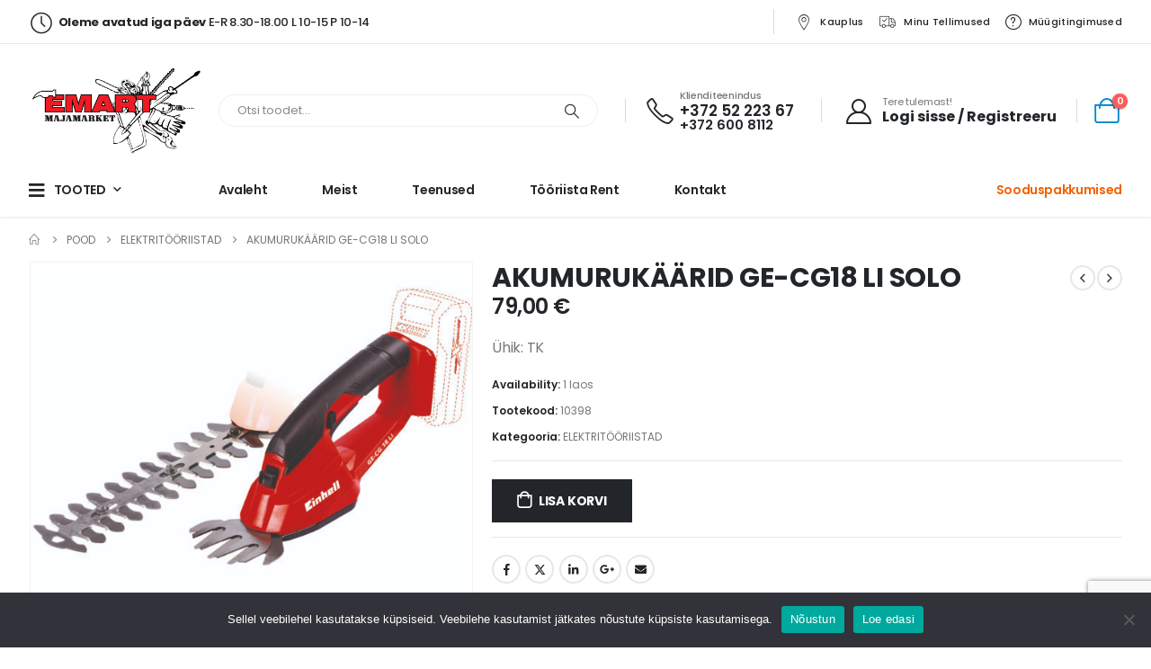

--- FILE ---
content_type: text/html; charset=UTF-8
request_url: https://www.emart.ee/toode/akumurukaarid-ge-cg18-li-solo/
body_size: 18857
content:
	<!DOCTYPE html>
	<html  lang="et" prefix="og: http://ogp.me/ns# fb: http://ogp.me/ns/fb#">
	<head>
		<meta http-equiv="X-UA-Compatible" content="IE=edge" />
		<meta http-equiv="Content-Type" content="text/html; charset=UTF-8" />
		<meta name="viewport" content="width=device-width, initial-scale=1, minimum-scale=1" />

		<link rel="profile" href="https://gmpg.org/xfn/11" />
		<link rel="pingback" href="https://www.emart.ee/xmlrpc.php" />
		<title>AKUMURUKÄÄRID GE-CG18 LI SOLO &#8211; Emart</title>
<meta name='robots' content='max-image-preview:large' />
<link rel='dns-prefetch' href='//fonts.googleapis.com' />
<link rel="alternate" type="application/rss+xml" title="Emart &raquo; RSS" href="https://www.emart.ee/feed/" />
<link rel="alternate" type="application/rss+xml" title="Emart &raquo; Kommentaaride RSS" href="https://www.emart.ee/comments/feed/" />
		<link rel="shortcut icon" href="//www.emart.ee/wp-content/uploads/2021/04/emart-favi.png" type="image/x-icon" />
				<link rel="apple-touch-icon" href="" />
				<link rel="apple-touch-icon" sizes="120x120" href="" />
				<link rel="apple-touch-icon" sizes="76x76" href="" />
				<link rel="apple-touch-icon" sizes="152x152" href="" />
		<link rel="preload" href="https://www.emart.ee/wp-content/themes/porto/fonts/porto-font/porto.woff2" as="font" type="font/woff2" crossorigin /><link rel="preload" href="https://www.emart.ee/wp-content/themes/porto/fonts/fontawesome_optimized/fa-solid-900.woff2" as="font" type="font/woff2" crossorigin /><link rel="preload" href="https://www.emart.ee/wp-content/themes/porto/fonts/fontawesome_optimized/fa-regular-400.woff2" as="font" type="font/woff2" crossorigin /><link rel="preload" href="https://www.emart.ee/wp-content/themes/porto/fonts/fontawesome_optimized/fa-brands-400.woff2" as="font" type="font/woff2" crossorigin /><link rel="preload" href="https://www.emart.ee/wp-content/themes/porto/fonts/Simple-Line-Icons/Simple-Line-Icons.ttf" as="font" type="font/ttf" crossorigin />	<meta name="twitter:card" content="summary_large_image">
	<meta property="twitter:title" content="AKUMURUKÄÄRID GE-CG18 LI SOLO"/>
	<meta property="og:title" content="AKUMURUKÄÄRID GE-CG18 LI SOLO"/>
	<meta property="og:type" content="website"/>
	<meta property="og:url" content="https://www.emart.ee/toode/akumurukaarid-ge-cg18-li-solo/"/>
	<meta property="og:site_name" content="Emart"/>
	<meta property="og:description" content="18V akuga muru/hekikäärid. Komplekt ilma aku ja laadijata. Vajalik abiline aias muru ja heki pügamiseks. Terad kiiresti, ilma võtmeid kasutamata, vahetatavad. Ühe laadimisega tööaeg kuni 60min. Murutera laius 100mm Hekitera laius 200mm Terade vahe 8mm Kaal 0,66kg"/>

						<meta property="og:image" content="https://www.emart.ee/wp-content/uploads/2021/04/3410370_11016_001_GE_CG_18_Li_Solo_RAL3002_Pic.jpg"/>
				<style id='wp-block-library-theme-inline-css'>
.wp-block-audio :where(figcaption){color:#555;font-size:13px;text-align:center}.is-dark-theme .wp-block-audio :where(figcaption){color:#ffffffa6}.wp-block-audio{margin:0 0 1em}.wp-block-code{border:1px solid #ccc;border-radius:4px;font-family:Menlo,Consolas,monaco,monospace;padding:.8em 1em}.wp-block-embed :where(figcaption){color:#555;font-size:13px;text-align:center}.is-dark-theme .wp-block-embed :where(figcaption){color:#ffffffa6}.wp-block-embed{margin:0 0 1em}.blocks-gallery-caption{color:#555;font-size:13px;text-align:center}.is-dark-theme .blocks-gallery-caption{color:#ffffffa6}:root :where(.wp-block-image figcaption){color:#555;font-size:13px;text-align:center}.is-dark-theme :root :where(.wp-block-image figcaption){color:#ffffffa6}.wp-block-image{margin:0 0 1em}.wp-block-pullquote{border-bottom:4px solid;border-top:4px solid;color:currentColor;margin-bottom:1.75em}.wp-block-pullquote cite,.wp-block-pullquote footer,.wp-block-pullquote__citation{color:currentColor;font-size:.8125em;font-style:normal;text-transform:uppercase}.wp-block-quote{border-left:.25em solid;margin:0 0 1.75em;padding-left:1em}.wp-block-quote cite,.wp-block-quote footer{color:currentColor;font-size:.8125em;font-style:normal;position:relative}.wp-block-quote.has-text-align-right{border-left:none;border-right:.25em solid;padding-left:0;padding-right:1em}.wp-block-quote.has-text-align-center{border:none;padding-left:0}.wp-block-quote.is-large,.wp-block-quote.is-style-large,.wp-block-quote.is-style-plain{border:none}.wp-block-search .wp-block-search__label{font-weight:700}.wp-block-search__button{border:1px solid #ccc;padding:.375em .625em}:where(.wp-block-group.has-background){padding:1.25em 2.375em}.wp-block-separator.has-css-opacity{opacity:.4}.wp-block-separator{border:none;border-bottom:2px solid;margin-left:auto;margin-right:auto}.wp-block-separator.has-alpha-channel-opacity{opacity:1}.wp-block-separator:not(.is-style-wide):not(.is-style-dots){width:100px}.wp-block-separator.has-background:not(.is-style-dots){border-bottom:none;height:1px}.wp-block-separator.has-background:not(.is-style-wide):not(.is-style-dots){height:2px}.wp-block-table{margin:0 0 1em}.wp-block-table td,.wp-block-table th{word-break:normal}.wp-block-table :where(figcaption){color:#555;font-size:13px;text-align:center}.is-dark-theme .wp-block-table :where(figcaption){color:#ffffffa6}.wp-block-video :where(figcaption){color:#555;font-size:13px;text-align:center}.is-dark-theme .wp-block-video :where(figcaption){color:#ffffffa6}.wp-block-video{margin:0 0 1em}:root :where(.wp-block-template-part.has-background){margin-bottom:0;margin-top:0;padding:1.25em 2.375em}
</style>
<style id='classic-theme-styles-inline-css'>
/*! This file is auto-generated */
.wp-block-button__link{color:#fff;background-color:#32373c;border-radius:9999px;box-shadow:none;text-decoration:none;padding:calc(.667em + 2px) calc(1.333em + 2px);font-size:1.125em}.wp-block-file__button{background:#32373c;color:#fff;text-decoration:none}
</style>
<style id='global-styles-inline-css'>
:root{--wp--preset--aspect-ratio--square: 1;--wp--preset--aspect-ratio--4-3: 4/3;--wp--preset--aspect-ratio--3-4: 3/4;--wp--preset--aspect-ratio--3-2: 3/2;--wp--preset--aspect-ratio--2-3: 2/3;--wp--preset--aspect-ratio--16-9: 16/9;--wp--preset--aspect-ratio--9-16: 9/16;--wp--preset--color--black: #000000;--wp--preset--color--cyan-bluish-gray: #abb8c3;--wp--preset--color--white: #ffffff;--wp--preset--color--pale-pink: #f78da7;--wp--preset--color--vivid-red: #cf2e2e;--wp--preset--color--luminous-vivid-orange: #ff6900;--wp--preset--color--luminous-vivid-amber: #fcb900;--wp--preset--color--light-green-cyan: #7bdcb5;--wp--preset--color--vivid-green-cyan: #00d084;--wp--preset--color--pale-cyan-blue: #8ed1fc;--wp--preset--color--vivid-cyan-blue: #0693e3;--wp--preset--color--vivid-purple: #9b51e0;--wp--preset--color--primary: var(--porto-primary-color);--wp--preset--color--secondary: var(--porto-secondary-color);--wp--preset--color--tertiary: var(--porto-tertiary-color);--wp--preset--color--quaternary: var(--porto-quaternary-color);--wp--preset--color--dark: var(--porto-dark-color);--wp--preset--color--light: var(--porto-light-color);--wp--preset--color--primary-hover: var(--porto-primary-light-5);--wp--preset--gradient--vivid-cyan-blue-to-vivid-purple: linear-gradient(135deg,rgba(6,147,227,1) 0%,rgb(155,81,224) 100%);--wp--preset--gradient--light-green-cyan-to-vivid-green-cyan: linear-gradient(135deg,rgb(122,220,180) 0%,rgb(0,208,130) 100%);--wp--preset--gradient--luminous-vivid-amber-to-luminous-vivid-orange: linear-gradient(135deg,rgba(252,185,0,1) 0%,rgba(255,105,0,1) 100%);--wp--preset--gradient--luminous-vivid-orange-to-vivid-red: linear-gradient(135deg,rgba(255,105,0,1) 0%,rgb(207,46,46) 100%);--wp--preset--gradient--very-light-gray-to-cyan-bluish-gray: linear-gradient(135deg,rgb(238,238,238) 0%,rgb(169,184,195) 100%);--wp--preset--gradient--cool-to-warm-spectrum: linear-gradient(135deg,rgb(74,234,220) 0%,rgb(151,120,209) 20%,rgb(207,42,186) 40%,rgb(238,44,130) 60%,rgb(251,105,98) 80%,rgb(254,248,76) 100%);--wp--preset--gradient--blush-light-purple: linear-gradient(135deg,rgb(255,206,236) 0%,rgb(152,150,240) 100%);--wp--preset--gradient--blush-bordeaux: linear-gradient(135deg,rgb(254,205,165) 0%,rgb(254,45,45) 50%,rgb(107,0,62) 100%);--wp--preset--gradient--luminous-dusk: linear-gradient(135deg,rgb(255,203,112) 0%,rgb(199,81,192) 50%,rgb(65,88,208) 100%);--wp--preset--gradient--pale-ocean: linear-gradient(135deg,rgb(255,245,203) 0%,rgb(182,227,212) 50%,rgb(51,167,181) 100%);--wp--preset--gradient--electric-grass: linear-gradient(135deg,rgb(202,248,128) 0%,rgb(113,206,126) 100%);--wp--preset--gradient--midnight: linear-gradient(135deg,rgb(2,3,129) 0%,rgb(40,116,252) 100%);--wp--preset--font-size--small: 13px;--wp--preset--font-size--medium: 20px;--wp--preset--font-size--large: 36px;--wp--preset--font-size--x-large: 42px;--wp--preset--font-family--inter: "Inter", sans-serif;--wp--preset--font-family--cardo: Cardo;--wp--preset--spacing--20: 0.44rem;--wp--preset--spacing--30: 0.67rem;--wp--preset--spacing--40: 1rem;--wp--preset--spacing--50: 1.5rem;--wp--preset--spacing--60: 2.25rem;--wp--preset--spacing--70: 3.38rem;--wp--preset--spacing--80: 5.06rem;--wp--preset--shadow--natural: 6px 6px 9px rgba(0, 0, 0, 0.2);--wp--preset--shadow--deep: 12px 12px 50px rgba(0, 0, 0, 0.4);--wp--preset--shadow--sharp: 6px 6px 0px rgba(0, 0, 0, 0.2);--wp--preset--shadow--outlined: 6px 6px 0px -3px rgba(255, 255, 255, 1), 6px 6px rgba(0, 0, 0, 1);--wp--preset--shadow--crisp: 6px 6px 0px rgba(0, 0, 0, 1);}:where(.is-layout-flex){gap: 0.5em;}:where(.is-layout-grid){gap: 0.5em;}body .is-layout-flex{display: flex;}.is-layout-flex{flex-wrap: wrap;align-items: center;}.is-layout-flex > :is(*, div){margin: 0;}body .is-layout-grid{display: grid;}.is-layout-grid > :is(*, div){margin: 0;}:where(.wp-block-columns.is-layout-flex){gap: 2em;}:where(.wp-block-columns.is-layout-grid){gap: 2em;}:where(.wp-block-post-template.is-layout-flex){gap: 1.25em;}:where(.wp-block-post-template.is-layout-grid){gap: 1.25em;}.has-black-color{color: var(--wp--preset--color--black) !important;}.has-cyan-bluish-gray-color{color: var(--wp--preset--color--cyan-bluish-gray) !important;}.has-white-color{color: var(--wp--preset--color--white) !important;}.has-pale-pink-color{color: var(--wp--preset--color--pale-pink) !important;}.has-vivid-red-color{color: var(--wp--preset--color--vivid-red) !important;}.has-luminous-vivid-orange-color{color: var(--wp--preset--color--luminous-vivid-orange) !important;}.has-luminous-vivid-amber-color{color: var(--wp--preset--color--luminous-vivid-amber) !important;}.has-light-green-cyan-color{color: var(--wp--preset--color--light-green-cyan) !important;}.has-vivid-green-cyan-color{color: var(--wp--preset--color--vivid-green-cyan) !important;}.has-pale-cyan-blue-color{color: var(--wp--preset--color--pale-cyan-blue) !important;}.has-vivid-cyan-blue-color{color: var(--wp--preset--color--vivid-cyan-blue) !important;}.has-vivid-purple-color{color: var(--wp--preset--color--vivid-purple) !important;}.has-black-background-color{background-color: var(--wp--preset--color--black) !important;}.has-cyan-bluish-gray-background-color{background-color: var(--wp--preset--color--cyan-bluish-gray) !important;}.has-white-background-color{background-color: var(--wp--preset--color--white) !important;}.has-pale-pink-background-color{background-color: var(--wp--preset--color--pale-pink) !important;}.has-vivid-red-background-color{background-color: var(--wp--preset--color--vivid-red) !important;}.has-luminous-vivid-orange-background-color{background-color: var(--wp--preset--color--luminous-vivid-orange) !important;}.has-luminous-vivid-amber-background-color{background-color: var(--wp--preset--color--luminous-vivid-amber) !important;}.has-light-green-cyan-background-color{background-color: var(--wp--preset--color--light-green-cyan) !important;}.has-vivid-green-cyan-background-color{background-color: var(--wp--preset--color--vivid-green-cyan) !important;}.has-pale-cyan-blue-background-color{background-color: var(--wp--preset--color--pale-cyan-blue) !important;}.has-vivid-cyan-blue-background-color{background-color: var(--wp--preset--color--vivid-cyan-blue) !important;}.has-vivid-purple-background-color{background-color: var(--wp--preset--color--vivid-purple) !important;}.has-black-border-color{border-color: var(--wp--preset--color--black) !important;}.has-cyan-bluish-gray-border-color{border-color: var(--wp--preset--color--cyan-bluish-gray) !important;}.has-white-border-color{border-color: var(--wp--preset--color--white) !important;}.has-pale-pink-border-color{border-color: var(--wp--preset--color--pale-pink) !important;}.has-vivid-red-border-color{border-color: var(--wp--preset--color--vivid-red) !important;}.has-luminous-vivid-orange-border-color{border-color: var(--wp--preset--color--luminous-vivid-orange) !important;}.has-luminous-vivid-amber-border-color{border-color: var(--wp--preset--color--luminous-vivid-amber) !important;}.has-light-green-cyan-border-color{border-color: var(--wp--preset--color--light-green-cyan) !important;}.has-vivid-green-cyan-border-color{border-color: var(--wp--preset--color--vivid-green-cyan) !important;}.has-pale-cyan-blue-border-color{border-color: var(--wp--preset--color--pale-cyan-blue) !important;}.has-vivid-cyan-blue-border-color{border-color: var(--wp--preset--color--vivid-cyan-blue) !important;}.has-vivid-purple-border-color{border-color: var(--wp--preset--color--vivid-purple) !important;}.has-vivid-cyan-blue-to-vivid-purple-gradient-background{background: var(--wp--preset--gradient--vivid-cyan-blue-to-vivid-purple) !important;}.has-light-green-cyan-to-vivid-green-cyan-gradient-background{background: var(--wp--preset--gradient--light-green-cyan-to-vivid-green-cyan) !important;}.has-luminous-vivid-amber-to-luminous-vivid-orange-gradient-background{background: var(--wp--preset--gradient--luminous-vivid-amber-to-luminous-vivid-orange) !important;}.has-luminous-vivid-orange-to-vivid-red-gradient-background{background: var(--wp--preset--gradient--luminous-vivid-orange-to-vivid-red) !important;}.has-very-light-gray-to-cyan-bluish-gray-gradient-background{background: var(--wp--preset--gradient--very-light-gray-to-cyan-bluish-gray) !important;}.has-cool-to-warm-spectrum-gradient-background{background: var(--wp--preset--gradient--cool-to-warm-spectrum) !important;}.has-blush-light-purple-gradient-background{background: var(--wp--preset--gradient--blush-light-purple) !important;}.has-blush-bordeaux-gradient-background{background: var(--wp--preset--gradient--blush-bordeaux) !important;}.has-luminous-dusk-gradient-background{background: var(--wp--preset--gradient--luminous-dusk) !important;}.has-pale-ocean-gradient-background{background: var(--wp--preset--gradient--pale-ocean) !important;}.has-electric-grass-gradient-background{background: var(--wp--preset--gradient--electric-grass) !important;}.has-midnight-gradient-background{background: var(--wp--preset--gradient--midnight) !important;}.has-small-font-size{font-size: var(--wp--preset--font-size--small) !important;}.has-medium-font-size{font-size: var(--wp--preset--font-size--medium) !important;}.has-large-font-size{font-size: var(--wp--preset--font-size--large) !important;}.has-x-large-font-size{font-size: var(--wp--preset--font-size--x-large) !important;}
:where(.wp-block-post-template.is-layout-flex){gap: 1.25em;}:where(.wp-block-post-template.is-layout-grid){gap: 1.25em;}
:where(.wp-block-columns.is-layout-flex){gap: 2em;}:where(.wp-block-columns.is-layout-grid){gap: 2em;}
:root :where(.wp-block-pullquote){font-size: 1.5em;line-height: 1.6;}
</style>
<style id='woocommerce-inline-inline-css'>
.woocommerce form .form-row .required { visibility: visible; }
</style>
<link rel='stylesheet' id='wpo_min-header-0-css' href='https://www.emart.ee/wp-content/cache/wpo-minify/1765977185/assets/wpo-minify-header-0c3ca7a1.min.css' media='all' />
<script src="https://www.emart.ee/wp-content/cache/wpo-minify/1765977185/assets/wpo-minify-header-17fa15c8.min.js" id="wpo_min-header-0-js"></script>
<script id="wpo_min-header-1-js-extra">
var wc_single_product_params = {"i18n_required_rating_text":"Palun vali hinnang","i18n_product_gallery_trigger_text":"View full-screen image gallery","review_rating_required":"yes","flexslider":{"rtl":false,"animation":"slide","smoothHeight":true,"directionNav":false,"controlNav":"thumbnails","slideshow":false,"animationSpeed":500,"animationLoop":false,"allowOneSlide":false},"zoom_enabled":"","zoom_options":[],"photoswipe_enabled":"","photoswipe_options":{"shareEl":false,"closeOnScroll":false,"history":false,"hideAnimationDuration":0,"showAnimationDuration":0},"flexslider_enabled":""};
var woocommerce_params = {"ajax_url":"\/wp-admin\/admin-ajax.php","wc_ajax_url":"\/?wc-ajax=%%endpoint%%"};
var wc_cart_fragments_params = {"ajax_url":"\/wp-admin\/admin-ajax.php","wc_ajax_url":"\/?wc-ajax=%%endpoint%%","cart_hash_key":"wc_cart_hash_4daaeefbc0e60f51dcaab627216d165d","fragment_name":"wc_fragments_4daaeefbc0e60f51dcaab627216d165d","request_timeout":"15000"};
</script>
<script src="https://www.emart.ee/wp-content/cache/wpo-minify/1765977185/assets/wpo-minify-header-62b53275.min.js" id="wpo_min-header-1-js" defer data-wp-strategy="defer"></script>
<script></script><link rel="https://api.w.org/" href="https://www.emart.ee/wp-json/" /><link rel="alternate" title="JSON" type="application/json" href="https://www.emart.ee/wp-json/wp/v2/product/3625" /><link rel="EditURI" type="application/rsd+xml" title="RSD" href="https://www.emart.ee/xmlrpc.php?rsd" />
<link rel="canonical" href="https://www.emart.ee/toode/akumurukaarid-ge-cg18-li-solo/" />
<link rel="alternate" title="oEmbed (JSON)" type="application/json+oembed" href="https://www.emart.ee/wp-json/oembed/1.0/embed?url=https%3A%2F%2Fwww.emart.ee%2Ftoode%2Fakumurukaarid-ge-cg18-li-solo%2F" />
<link rel="alternate" title="oEmbed (XML)" type="text/xml+oembed" href="https://www.emart.ee/wp-json/oembed/1.0/embed?url=https%3A%2F%2Fwww.emart.ee%2Ftoode%2Fakumurukaarid-ge-cg18-li-solo%2F&#038;format=xml" />
<script async defer data-domain='emart.ee' src='https://plausible.io/js/plausible.js'></script>		<script type="text/javascript">
		WebFontConfig = {
			google: { families: [ 'Poppins:400,500,600,700,800' ] }
		};
		(function(d) {
			var wf = d.createElement('script'), s = d.scripts[d.scripts.length - 1];
			wf.src = 'https://www.emart.ee/wp-content/themes/porto/js/libs/webfont.js';
			wf.async = true;
			s.parentNode.insertBefore(wf, s);
		})(document);</script>
			<noscript><style>.woocommerce-product-gallery{ opacity: 1 !important; }</style></noscript>
	<style>.recentcomments a{display:inline !important;padding:0 !important;margin:0 !important;}</style><meta name="generator" content="Powered by WPBakery Page Builder - drag and drop page builder for WordPress."/>
<style id='wp-fonts-local'>
@font-face{font-family:Inter;font-style:normal;font-weight:300 900;font-display:fallback;src:url('https://www.emart.ee/wp-content/plugins/woocommerce/assets/fonts/Inter-VariableFont_slnt,wght.woff2') format('woff2');font-stretch:normal;}
@font-face{font-family:Cardo;font-style:normal;font-weight:400;font-display:fallback;src:url('https://www.emart.ee/wp-content/plugins/woocommerce/assets/fonts/cardo_normal_400.woff2') format('woff2');}
</style>
		<style id="wp-custom-css">
			.cn-button.bootstrap {
color: #fff;
background: #f26100;
}

.includes_tax {
display: block;
font-size: 10px;
}

.includes_tax .amount{
font-size: 12px !important;
}

.home.page {
overflow: hidden;
}

.toggle-menu-wrap.side-nav-wrap {
max-height: 70vh;
overflow-y: auto;
}

.logged-in .header-tekst .porto-sicon-header:after {
content: 'Minu konto';
	font-weight:600;
	color:#000;
}


.logged-in .header-tekst .porto-sicon-header p {
display:none;
}

.price del {
display: block !important;
width: 100%;
margin-bottom: 10px;
}

.price small{
font-size: 65%;
font-weight: 400;
color: #f26100;
}

.header-icon1 small {
display: block;
}

del .woocommerce-Price-amount.amount:after {
content: ' tavahind kaupluses';
font-size: 60%;
font-weight: 400;
}
#main-toggle-menu .menu-title:after {
    font-family: 'Font Awesome 6 Free' !important;
}		</style>
		<noscript><style> .wpb_animate_when_almost_visible { opacity: 1; }</style></noscript>	</head>
	<body data-rsssl=1 class="product-template-default single single-product postid-3625 wp-embed-responsive theme-porto cookies-not-set woocommerce woocommerce-page woocommerce-no-js login-popup full blog-1 wpb-js-composer js-comp-ver-8.0.1 vc_responsive">
	
	<div class="page-wrapper"><!-- page wrapper -->
		
											<!-- header wrapper -->
				<div class="header-wrapper">
										
<header id="header" class="header-builder header-builder-p">
<div class="porto-block" data-id="3147"><style>.vc_custom_1606361454288{border-bottom-width: 1px !important;border-bottom-color: #e7e7e7 !important;border-bottom-style: solid !important;}.wpb_custom_1efe903570d178ff0a9b7bfa5febd3a4.porto-sicon-mobile{--porto-infobox-mpos-align: center;}.wpb_custom_991192e517ba80822b25b68bbbc51b14 .porto-sicon-title{color: #777777;}.wpb_custom_991192e517ba80822b25b68bbbc51b14.porto-sicon-mobile{--porto-infobox-mpos-align: center;}.header-wrapper { box-shadow: 0 2px 2px rgba(0, 0, 0, .06); z-index: 9; margin-bottom: 1px }
#header .share-links { display: flex }
#header .share-links a { margin: 0 1rem; overflow: visible }
#header .share-links a:last-child { margin-right: 0 }
#header .share-links a + a:after { content: '|'; position: absolute; border-left: 1px solid #dadcdd;  height: 1.75rem; top: 50%; left: -1rem; margin-left: -1px;  margin-top: -.875rem  }
.top-bar .vc_column-inner { justify-content: center }
.top-bar a { display: inline-block; border-bottom: 1px solid #fff !important }
#main-toggle-menu .toggle-menu-wrap>ul { border-bottom: none }
#main-toggle-menu .menu-title { display: flex; align-items: center }
#main-toggle-menu .menu-title .toggle { font-size: 1.4em; margin-right: .625rem }
#main-toggle-menu .menu-title:after { content: "\f078"; font-family: 'Font Awesome 5 Free'; font-weight: 900; font-size: 10px; margin-left: .5rem }
#header .secondary-menu > li.menu-item:first-child > a { padding-left: 0 } 
#header .searchform .live-search-list { left: 0; right: 0 }
i.size-lg { font-size: 1.2em }
.sidebar-menu li.menu-item>a>i { display: inline-block; min-width: 20px }
#header .header-main .container { min-height: 0 !important }
.accordion-menu li.menu-item>a>i { display: inline-block }

@media (min-width: 992px) {
  .top-links > li.menu-item > a > i { font-size: 1.6em; vertical-align: middle } 
  #header .logo, #main-toggle-menu { width: 16.6666%; max-width: none; margin-right: .5rem }
  #header .logo img { max-width: 128px }
  #header .searchform { box-shadow: none }
  #header .searchform-popup, #header .searchform .text { flex: 1 }
  #header .searchform, #header .searchform input { width: 100% }
}
@media (max-width: 575px) {
  #header .porto-sicon-box-link { display: none }
  #header .share-links a:first-child { margin-left: 0 }
}
@media (max-width: 359px) {
  .header-builder .vc_column-inner > *:not(.vc_row) { margin-right: .5rem }
}</style><div class="vc_row wpb_row top-row py-2 vc_custom_1606361454288 vc_row-has-fill porto-inner-container"><div class="porto-wrap-container container"><div class="row"><div class="vc_column_container col-md-12"><div class="wpb_wrapper vc_column-inner"><div class="porto-sicon-box mr-auto mb-0 d-none d-md-flex  wpb_custom_1efe903570d178ff0a9b7bfa5febd3a4 style_1 default-icon"><div class="porto-sicon-default"><div class="porto-just-icon-wrapper porto-icon none" style="color:#222529;font-size:24px;margin-right:.25rem;"><i class="porto-icon-clock-1"></i></div></div><div class="porto-sicon-header"><h3 class="porto-sicon-title" style="font-weight:500;font-size:.8125rem;line-height:1.2;letter-spacing:-.025em;"><strong>Oleme avatud iga päev </strong>E-R 8.30-18.00 L 10-15 P 10-14</h3></div> <!-- header --></div><!-- porto-sicon-box --><span class="separator d-none d-lg-block" style="height:2em;border-left-color:#dadcdd"></span><ul id="menu-top-navigation" class="top-links mega-menu wpb_custom_b83cf44ab1a55d4eaf1566accd7eb16e d-none d-lg-block"><li id="nav-menu-item-3150" class="menu-item menu-item-type-post_type menu-item-object-page narrow"><a href="https://www.emart.ee/kontakt/"><i class="porto-icon-pin"></i>Kauplus</a></li>
<li id="nav-menu-item-3152" class="d-lg-none d-xl-block menu-item menu-item-type-custom menu-item-object-custom narrow"><a href="https://www.emart.ee/minu-konto/tellimused/"><i class="porto-icon-shipped"></i>Minu tellimused</a></li>
<li id="nav-menu-item-14278" class="menu-item menu-item-type-post_type menu-item-object-page narrow"><a href="https://www.emart.ee/muugitingimused/"><i class="Simple-Line-Icons-question"></i>Müügitingimused</a></li>
</ul></div></div></div></div></div><div class="vc_row wpb_row top-row py-2 pt-lg-4 porto-inner-container"><div class="porto-wrap-container container"><div class="row"><div class="vc_column_container col-md-12"><div class="wpb_wrapper vc_column-inner"><a  aria-label="Mobile Menu" href="#" class="mobile-toggle ps-0  wpb_custom_d100113dacdd9774aca8d2a074787642"><i class="fas fa-bars"></i></a>
	<div class="logo wpb_custom_1c5be94e08328b7326efe21c5063bd7b mr-auto mr-lg-2">
	<a href="https://www.emart.ee/" title="Emart - Ehitusmaterjalid ja majakaubad Kuusalu Majamarketist"  rel="home">
		<img class="img-responsive standard-logo retina-logo" width="1500" height="750" src="//www.emart.ee/wp-content/uploads/2021/04/emart_logo2-1.png" alt="Emart" />	</a>
	</div>
	<div class="searchform-popup wpb_custom_d42fd5ab42ac18e7228d61e74899a7c0 "><a  class="search-toggle" aria-label="Search Toggle" href="#"><i class="porto-icon-magnifier"></i><span class="search-text">Search</span></a>	<form action="https://www.emart.ee/" method="get"
		class="searchform search-layout-advanced">
		<div class="searchform-fields">
			<span class="text"><input name="s" type="text" value="" placeholder="Otsi toodet..." autocomplete="off" /></span>
							<input type="hidden" name="post_type" value="product"/>
							<span class="button-wrap">
				<button class="btn btn-special" title="Search" type="submit">
					<i class="porto-icon-magnifier"></i>
				</button>
									
			</span>
		</div>
				<div class="live-search-list"></div>
			</form>
	</div><span class="separator ml-lg-3 mr-sm-3 pr-lg-1" style="height:1.8em;border-left-color:#dadcdd"></span><div class="porto-sicon-box mb-0 d-none d-lg-flex header-icon1  wpb_custom_991192e517ba80822b25b68bbbc51b14 style_1 default-icon"><div class="porto-sicon-default"><div class="porto-just-icon-wrapper porto-icon none" style="color:#222529;font-size:30px;margin-right:.25rem;"><i class="porto-icon-phone-1"></i></div></div><div class="porto-sicon-header"><h4 class="porto-sicon-title" style="font-weight:500;font-size:11px;color:#777777;line-height:1;">Klienditeenindus</h4><p style="font-weight:600;font-size:17px;line-height:1;color:#222529;">+372 52 223 67<small>+372 600 8112</small></p></div> <!-- header --></div><!-- porto-sicon-box --><span class="separator ml-3 mr-4 d-none d-lg-block" style="height:1.8em;border-left-color:#dadcdd"></span><a aria-label="Tere tulemast!" class="porto-sicon-box-link" href="https://emart.ee/minu-konto/" title='Minu konto'><div class="porto-sicon-box mb-0 d-none d-sm-flex header-tekst  wpb_custom_991192e517ba80822b25b68bbbc51b14 style_1 default-icon"><div class="porto-sicon-default"><div class="porto-just-icon-wrapper porto-icon none" style="color:#222529;font-size:28px;margin-right:.625rem;"><i class="porto-icon-user-2"></i></div></div><div class="porto-sicon-header"><h3 class="porto-sicon-title" style="font-weight:400;font-size:11px;color:#777777;line-height:1;letter-spacing:-.025em;">Tere tulemast!</h3><p style="font-weight:700;font-size:1rem;line-height:1;color:#222529;">Logi sisse / Registreeru</p></div> <!-- header --></div><!-- porto-sicon-box --></a><a href="https://www.emart.ee/minu-konto/" title="My Account" class="my-account d-sm-none wpb_custom_2b4049584e42facd562b39bccafb3dfd porto-link-login" style="font-size:28px;"><i class="porto-icon-user-2"></i></a><span class="separator ml-sm-2 mr-3" style="height:1.8em;border-left-color:#dadcdd"></span>		<div id="mini-cart" class="mini-cart simple minicart-offcanvas wpb_custom_9c5354f6b0c22075e9f0ce01a6a80ee9  wpb_style_6e56b7573a0ccc7b7e16c0efd37fb107">
			<div class="cart-head">
			<span class="cart-icon"><i class="minicart-icon porto-icon-cart-thick"></i><span class="cart-items">0</span></span><span class="cart-items-text">0</span>			</div>
			<div class="cart-popup widget_shopping_cart">
				<div class="widget_shopping_cart_content">
									<div class="cart-loading"></div>
								</div>
			</div>
		<div class="minicart-overlay"><svg viewBox="0 0 32 32" xmlns="http://www.w3.org/2000/svg"><defs><style>.minicart-svg{fill:none;stroke:#fff;stroke-linecap:round;stroke-linejoin:round;stroke-width:2px;}</style></defs><g id="cross"><line class="minicart-svg" x1="7" x2="25" y1="7" y2="25"/><line class="minicart-svg" x1="7" x2="25" y1="25" y2="7"/></g></svg></div>		</div>
		</div></div></div></div></div><div class="vc_row wpb_row top-row header-main porto-inner-container"><div class="porto-wrap-container container"><div class="row"><div class="vc_column_container col-md-12"><div class="wpb_wrapper vc_column-inner"><div id="main-toggle-menu" class="wpb_custom_b83cf44ab1a55d4eaf1566accd7eb16e closed"><div class="menu-title closed"><div class="toggle"></div>TOOTED</div><div class="toggle-menu-wrap side-nav-wrap"><ul id="menu-tootekategooriad" class="sidebar-menu"><li id="nav-menu-item-14499" class="menu-item menu-item-type-taxonomy menu-item-object-product_cat  narrow "><a href="https://www.emart.ee/product-category/213/">KINNITUSVAHENDID</a></li>
<li id="nav-menu-item-14507" class="menu-item menu-item-type-taxonomy menu-item-object-product_cat  narrow "><a href="https://www.emart.ee/product-category/220/">SOODUSPAKKUMISED</a></li>
<li id="nav-menu-item-14511" class="menu-item menu-item-type-taxonomy menu-item-object-product_cat  narrow "><a href="https://www.emart.ee/product-category/205/">ÜLDEHITUS</a></li>
<li id="nav-menu-item-14503" class="menu-item menu-item-type-taxonomy menu-item-object-product_cat  narrow "><a href="https://www.emart.ee/product-category/225/">PUITMATERJAL</a></li>
<li id="nav-menu-item-14501" class="menu-item menu-item-type-taxonomy menu-item-object-product_cat  narrow "><a href="https://www.emart.ee/product-category/210/">LIISTUD</a></li>
<li id="nav-menu-item-14506" class="menu-item menu-item-type-taxonomy menu-item-object-product_cat  narrow "><a href="https://www.emart.ee/product-category/209/">SEGUD</a></li>
<li id="nav-menu-item-14500" class="menu-item menu-item-type-taxonomy menu-item-object-product_cat  narrow "><a href="https://www.emart.ee/product-category/212/">KIVID JA PLOKID</a></li>
<li id="nav-menu-item-14508" class="menu-item menu-item-type-taxonomy menu-item-object-product_cat  narrow "><a href="https://www.emart.ee/product-category/211/">SOOJUSTUS</a></li>
<li id="nav-menu-item-14514" class="menu-item menu-item-type-taxonomy menu-item-object-product_cat  narrow "><a href="https://www.emart.ee/product-category/206/">VÄRVID JA KEEMIA</a></li>
<li id="nav-menu-item-14515" class="menu-item menu-item-type-taxonomy menu-item-object-product_cat  narrow "><a href="https://www.emart.ee/product-category/224/">VÄRVIMISTARBED</a></li>
<li id="nav-menu-item-14517" class="menu-item menu-item-type-taxonomy menu-item-object-product_cat  narrow "><a href="https://www.emart.ee/product-category/208/">VIIMISTLUS</a></li>
<li id="nav-menu-item-14493" class="menu-item menu-item-type-taxonomy menu-item-object-product_cat  narrow "><a href="https://www.emart.ee/product-category/219/">AIAKAUBAD</a></li>
<li id="nav-menu-item-14509" class="menu-item menu-item-type-taxonomy menu-item-object-product_cat  narrow "><a href="https://www.emart.ee/product-category/204/">TÖÖRIISTAD</a></li>
<li id="nav-menu-item-14496" class="menu-item menu-item-type-taxonomy menu-item-object-product_cat current-product-ancestor current-menu-parent current-product-parent active narrow "><a href="https://www.emart.ee/product-category/207/">ELEKTRITÖÖRIISTAD</a></li>
<li id="nav-menu-item-14495" class="menu-item menu-item-type-taxonomy menu-item-object-product_cat  narrow "><a href="https://www.emart.ee/product-category/202/">ELEKTRIKAUBAD</a></li>
<li id="nav-menu-item-14513" class="menu-item menu-item-type-taxonomy menu-item-object-product_cat  narrow "><a href="https://www.emart.ee/product-category/223/">VALGUSTUS</a></li>
<li id="nav-menu-item-14510" class="menu-item menu-item-type-taxonomy menu-item-object-product_cat  narrow "><a href="https://www.emart.ee/product-category/216/">TORUKAUP JA FITINGUD</a></li>
<li id="nav-menu-item-14504" class="menu-item menu-item-type-taxonomy menu-item-object-product_cat  narrow "><a href="https://www.emart.ee/product-category/203/">SANTEHNIKA</a></li>
<li id="nav-menu-item-14516" class="menu-item menu-item-type-taxonomy menu-item-object-product_cat  narrow "><a href="https://www.emart.ee/product-category/214/">VENTILATSIOON</a></li>
<li id="nav-menu-item-14502" class="menu-item menu-item-type-taxonomy menu-item-object-product_cat  narrow "><a href="https://www.emart.ee/product-category/218/">MAJAPIDAMISTARBED</a></li>
<li id="nav-menu-item-14505" class="menu-item menu-item-type-taxonomy menu-item-object-product_cat  narrow "><a href="https://www.emart.ee/product-category/221/">SAUNATARBED</a></li>
<li id="nav-menu-item-14498" class="menu-item menu-item-type-taxonomy menu-item-object-product_cat  narrow "><a href="https://www.emart.ee/product-category/227/">KALASTUS</a></li>
<li id="nav-menu-item-14494" class="menu-item menu-item-type-taxonomy menu-item-object-product_cat  narrow "><a href="https://www.emart.ee/product-category/222/">AUTO-RATTA KAUBAD</a></li>
<li id="nav-menu-item-14492" class="menu-item menu-item-type-taxonomy menu-item-object-product_cat  narrow "><a href="https://www.emart.ee/product-category/215/">AHJUTARBED</a></li>
<li id="nav-menu-item-14497" class="menu-item menu-item-type-taxonomy menu-item-object-product_cat  narrow "><a href="https://www.emart.ee/product-category/226/">ISIKUKAITSE VAHENDID</a></li>
</ul></div></div><ul id="menu-peamenuu" class="wpb_custom_b83cf44ab1a55d4eaf1566accd7eb16e secondary-menu main-menu mega-menu"><li id="nav-menu-item-12284" class="menu-item menu-item-type-post_type menu-item-object-page menu-item-home narrow"><a href="https://www.emart.ee/">Avaleht</a></li>
<li id="nav-menu-item-14244" class="menu-item menu-item-type-post_type menu-item-object-page narrow"><a href="https://www.emart.ee/meist/">Meist</a></li>
<li id="nav-menu-item-14255" class="menu-item menu-item-type-post_type menu-item-object-page narrow"><a href="https://www.emart.ee/teenused/">Teenused</a></li>
<li id="nav-menu-item-14253" class="menu-item menu-item-type-post_type menu-item-object-page narrow"><a href="https://www.emart.ee/tooriista-rent/">Tööriista rent</a></li>
<li id="nav-menu-item-14234" class="menu-item menu-item-type-post_type menu-item-object-page narrow"><a href="https://www.emart.ee/kontakt/">Kontakt</a></li>
</ul><h4 style="font-size: 0.875rem;line-height: 1;font-weight:600;letter-spacing:-.025em" class="vc_custom_heading vc_do_custom_heading mb-0 ml-auto d-none d-lg-block wpb_custom_aa365bd5046e8294520b4e73732b9d15 align-left heading-primary" ><a href="https://emart.ee/product-category/220/" title="LÕPUMÜÜK">Sooduspakkumised</a></h4></div></div></div></div></div></div></header>

									</div>
				<!-- end header wrapper -->
			
			
					<section class="page-top page-header-6">
	<div class="container hide-title">
	<div class="row">
		<div class="col-lg-12 clearfix">
			<div class="pt-right d-none">
								<h1 class="page-title">AKUMURUKÄÄRID GE-CG18 LI SOLO</h1>
							</div>
							<div class="breadcrumbs-wrap pt-left">
					<ul class="breadcrumb" itemscope itemtype="https://schema.org/BreadcrumbList"><li class="home" itemprop="itemListElement" itemscope itemtype="https://schema.org/ListItem"><a itemprop="item" href="https://www.emart.ee" title="Go to Home Page"><span itemprop="name">Home</span></a><meta itemprop="position" content="1" /><i class="delimiter delimiter-2"></i></li><li itemprop="itemListElement" itemscope itemtype="https://schema.org/ListItem"><a itemprop="item" href="https://www.emart.ee/pood/"><span itemprop="name">Pood</span></a><meta itemprop="position" content="2" /><i class="delimiter delimiter-2"></i></li><li itemprop="itemListElement" itemscope itemtype="https://schema.org/ListItem"><a itemprop="item" href="https://www.emart.ee/product-category/207/"><span itemprop="name">ELEKTRITÖÖRIISTAD</span></a><meta itemprop="position" content="3" /><i class="delimiter delimiter-2"></i></li><li>AKUMURUKÄÄRID GE-CG18 LI SOLO</li></ul>				</div>
								</div>
	</div>
</div>
	</section>
	
		<div id="main" class="column1 boxed"><!-- main -->

			<div class="container">
			<div class="row main-content-wrap">

			<!-- main content -->
			<div class="main-content col-lg-12">

			
	<div id="primary" class="content-area"><main id="content" class="site-main">

					
			<div class="woocommerce-notices-wrapper"></div>
<div id="product-3625" class="product type-product post-3625 status-publish first instock product_cat-82 has-post-thumbnail taxable shipping-taxable purchasable product-type-simple product-layout-default skeleton-loading">
	<script type="text/template">"\r\n\t<div class=\"product-summary-wrap\">\r\n\t\t\t\t\t<div class=\"row\">\r\n\t\t\t\t<div class=\"summary-before col-md-5\">\r\n\t\t\t\t\t\t\t<div class=\"labels\"><\/div><div class=\"product-images images\">\r\n\t<div class=\"product-image-slider owl-carousel show-nav-hover has-ccols ccols-1\"><div class=\"img-thumbnail\"><div class=\"inner\"><img width=\"600\" height=\"480\" src=\"https:\/\/www.emart.ee\/wp-content\/uploads\/2021\/04\/3410370_11016_001_GE_CG_18_Li_Solo_RAL3002_Pic-600x480.jpg\" class=\"woocommerce-main-image wp-post-image\" alt=\"\" href=\"https:\/\/www.emart.ee\/wp-content\/uploads\/2021\/04\/3410370_11016_001_GE_CG_18_Li_Solo_RAL3002_Pic.jpg\" title=\"3410370_11016_001_GE_CG_18_Li_Solo_RAL3002_Pic\" decoding=\"async\" fetchpriority=\"high\" srcset=\"https:\/\/www.emart.ee\/wp-content\/uploads\/2021\/04\/3410370_11016_001_GE_CG_18_Li_Solo_RAL3002_Pic-600x480.jpg 600w, https:\/\/www.emart.ee\/wp-content\/uploads\/2021\/04\/3410370_11016_001_GE_CG_18_Li_Solo_RAL3002_Pic-400x320.jpg 400w\" sizes=\"(max-width: 600px) 100vw, 600px\" \/><\/div><\/div><\/div><span class=\"zoom\" data-index=\"0\"><i class=\"porto-icon-plus\"><\/i><\/span><\/div>\r\n\r\n<div class=\"product-thumbnails thumbnails\">\r\n\t<div class=\"product-thumbs-slider owl-carousel has-ccols ccols-4\"><div class=\"img-thumbnail\"><img width=\"150\" height=\"150\" src=\"https:\/\/www.emart.ee\/wp-content\/uploads\/2021\/04\/3410370_11016_001_GE_CG_18_Li_Solo_RAL3002_Pic-150x150.jpg\" class=\"woocommerce-main-thumb wp-post-image\" alt=\"\" title=\"3410370_11016_001_GE_CG_18_Li_Solo_RAL3002_Pic\" decoding=\"async\" \/><\/div><\/div><\/div>\r\n\t\t\t\t\t\t<\/div>\r\n\r\n\t\t\t<div class=\"summary entry-summary col-md-7\">\r\n\t\t\t\t\t\t\t<h2 class=\"product_title entry-title show-product-nav\">\r\n\t\tAKUMURUK\u00c4\u00c4RID GE-CG18 LI SOLO\t<\/h2>\r\n<div class=\"product-nav\">\t\t<div class=\"product-prev\">\r\n\t\t\t<a href=\"https:\/\/www.emart.ee\/toode\/ekstsentriklihvija-einhell\/\">\r\n\t\t\t\t<span class=\"product-link\"><\/span>\r\n\t\t\t\t<span class=\"product-popup\">\r\n\t\t\t\t\t<span class=\"featured-box\">\r\n\t\t\t\t\t\t<span class=\"box-content\">\r\n\t\t\t\t\t\t\t<span class=\"product-image\">\r\n\t\t\t\t\t\t\t\t<span class=\"inner\">\r\n\t\t\t\t\t\t\t\t\t<img width=\"150\" height=\"150\" src=\"https:\/\/www.emart.ee\/wp-content\/uploads\/2021\/04\/4462000_11012_001_TE_RS_40_E_RAL3002_Pic-150x150.jpg\" class=\"attachment-150x150 size-150x150 wp-post-image\" alt=\"\" decoding=\"async\" \/>\t\t\t\t\t\t\t\t<\/span>\r\n\t\t\t\t\t\t\t<\/span>\r\n\t\t\t\t\t\t\t<span class=\"product-details\">\r\n\t\t\t\t\t\t\t\t<span class=\"product-title\">EKSTSENTRIKLIHVIJA EINHELL<\/span>\r\n\t\t\t\t\t\t\t<\/span>\r\n\t\t\t\t\t\t<\/span>\r\n\t\t\t\t\t<\/span>\r\n\t\t\t\t<\/span>\r\n\t\t\t<\/a>\r\n\t\t<\/div>\r\n\t\t\t\t<div class=\"product-next\">\r\n\t\t\t<a href=\"https:\/\/www.emart.ee\/toode\/vee-ja-tolmuimeja-einhell\/\">\r\n\t\t\t\t<span class=\"product-link\"><\/span>\r\n\t\t\t\t<span class=\"product-popup\">\r\n\t\t\t\t\t<span class=\"featured-box\">\r\n\t\t\t\t\t\t<span class=\"box-content\">\r\n\t\t\t\t\t\t\t<span class=\"product-image\">\r\n\t\t\t\t\t\t\t\t<span class=\"inner\">\r\n\t\t\t\t\t\t\t\t\t<img width=\"150\" height=\"150\" src=\"https:\/\/www.emart.ee\/wp-content\/uploads\/2021\/04\/product_contents-150x150.jpg\" class=\"attachment-150x150 size-150x150 wp-post-image\" alt=\"\" decoding=\"async\" loading=\"lazy\" \/>\t\t\t\t\t\t\t\t<\/span>\r\n\t\t\t\t\t\t\t<\/span>\r\n\t\t\t\t\t\t\t<span class=\"product-details\">\r\n\t\t\t\t\t\t\t\t<span class=\"product-title\">VEE- JA TOLMUIMEJA EINHELL<\/span>\r\n\t\t\t\t\t\t\t<\/span>\r\n\t\t\t\t\t\t<\/span>\r\n\t\t\t\t\t<\/span>\r\n\t\t\t\t<\/span>\r\n\t\t\t<\/a>\r\n\t\t<\/div>\r\n\t\t<\/div><p class=\"price\"><span class=\"woocommerce-Price-amount amount\"><bdi>79,00&nbsp;<span class=\"woocommerce-Price-currencySymbol\">&euro;<\/span><\/bdi><\/span><\/p>\n\r\n<div class=\"description woocommerce-product-details__short-description\">\r\n\t<p>\u00dchik: TK<\/p>\n<\/div>\r\n<div class=\"product_meta\">\r\n\r\n\t<span class=\"product-stock in-stock\">Availability: <span class=\"stock\">1 laos<\/span><\/span>\r\n\t\r\n\t\t<span class=\"sku_wrapper\">Tootekood: <span class=\"sku\">10398<\/span><\/span>\r\n\r\n\t\r\n\t<span class=\"posted_in\">Kategooria: <a href=\"https:\/\/www.emart.ee\/product-category\/207\/\" rel=\"tag\">ELEKTRIT\u00d6\u00d6RIISTAD<\/a><\/span>\r\n\t\r\n\t\r\n<\/div>\r\n\r\n\t\r\n\t<form class=\"cart\" action=\"https:\/\/www.emart.ee\/toode\/akumurukaarid-ge-cg18-li-solo\/\" method=\"post\" enctype='multipart\/form-data'>\r\n\t\t\r\n\t\t\t<div class=\"quantity hidden\">\r\n\t\t<input type=\"hidden\" id=\"quantity_69723b029b519\" class=\"qty\" name=\"quantity\" value=\"1\" \/>\r\n\t<\/div>\r\n\t\r\n\t\t<button type=\"submit\" name=\"add-to-cart\" value=\"3625\" class=\"single_add_to_cart_button button alt\">Lisa korvi<\/button>\r\n\r\n\t\t\t<\/form>\r\n\r\n\t\r\n<div class=\"product-share\"><div class=\"share-links\"><a href=\"https:\/\/www.facebook.com\/sharer.php?u=https:\/\/www.emart.ee\/toode\/akumurukaarid-ge-cg18-li-solo\/\" target=\"_blank\"  rel=\"noopener noreferrer nofollow\" data-bs-tooltip data-bs-placement='bottom' title=\"Facebook\" class=\"share-facebook\">Facebook<\/a>\r\n\t\t<a href=\"https:\/\/twitter.com\/intent\/tweet?text=AKUMURUK%C3%84%C3%84RID+GE-CG18+LI+SOLO&amp;url=https:\/\/www.emart.ee\/toode\/akumurukaarid-ge-cg18-li-solo\/\" target=\"_blank\"  rel=\"noopener noreferrer nofollow\" data-bs-tooltip data-bs-placement='bottom' title=\"Twitter\" class=\"share-twitter\">Twitter<\/a>\r\n\t\t<a href=\"https:\/\/www.linkedin.com\/shareArticle?mini=true&amp;url=https:\/\/www.emart.ee\/toode\/akumurukaarid-ge-cg18-li-solo\/&amp;title=AKUMURUK%C3%84%C3%84RID+GE-CG18+LI+SOLO\" target=\"_blank\"  rel=\"noopener noreferrer nofollow\" data-bs-tooltip data-bs-placement='bottom' title=\"LinkedIn\" class=\"share-linkedin\">LinkedIn<\/a>\r\n\t\t<a href=\"https:\/\/plus.google.com\/share?url=https:\/\/www.emart.ee\/toode\/akumurukaarid-ge-cg18-li-solo\/\" target=\"_blank\"  rel=\"noopener noreferrer nofollow\" data-bs-tooltip data-bs-placement='bottom' title=\"Google +\" class=\"share-googleplus\">Google +<\/a>\r\n\t\t<a href=\"mailto:?subject=AKUMURUK%C3%84%C3%84RID+GE-CG18+LI+SOLO&amp;body=https:\/\/www.emart.ee\/toode\/akumurukaarid-ge-cg18-li-solo\/\" target=\"_blank\"  rel=\"noopener noreferrer nofollow\" data-bs-tooltip data-bs-placement='bottom' title=\"Email\" class=\"share-email\">Email<\/a>\r\n\t<\/div><\/div>\t\t\t\t\t\t<\/div>\r\n\r\n\t\t\t\t\t<\/div><!-- .summary -->\r\n\t\t<\/div>\r\n\r\n\t\n\t<div class=\"woocommerce-tabs woocommerce-tabs-cx2h9g0c resp-htabs\" id=\"product-tab\">\n\t\t\t<ul class=\"resp-tabs-list\" role=\"tablist\">\n\t\t\t\t\t\t\t<li class=\"description_tab\" id=\"tab-title-description\" role=\"tab\" aria-controls=\"tab-description\">\n\t\t\t\t\tKirjeldus\t\t\t\t<\/li>\n\t\t\t\t\n\t\t<\/ul>\n\t\t<div class=\"resp-tabs-container\">\n\t\t\t\n\t\t\t\t<div class=\"tab-content\" id=\"tab-description\">\n\t\t\t\t\t\n\t<h2>Kirjeldus<\/h2>\n\n<p>18V akuga muru\/hekik\u00e4\u00e4rid. Komplekt ilma aku ja laadijata.<br \/>\nVajalik abiline aias muru ja heki p\u00fcgamiseks. Terad kiiresti, ilma v\u00f5tmeid kasutamata, vahetatavad. \u00dche laadimisega t\u00f6\u00f6aeg kuni 60min.<br \/>\nMurutera laius 100mm<br \/>\nHekitera laius 200mm<br \/>\nTerade vahe 8mm<br \/>\nKaal 0,66kg<\/p>\n\t\t\t\t<\/div>\n\n\t\t\t\t\t<\/div>\n\n\t\t\n\t\t<script>\n\t\t\t( function() {\n\t\t\t\tvar porto_init_desc_tab = function() {\n\t\t\t\t\t( function( $ ) {\n\t\t\t\t\t\tvar $tabs = $('.woocommerce-tabs-cx2h9g0c');\n\n\t\t\t\t\t\tfunction init_tabs($tabs) {\n\t\t\t\t\t\t\t$tabs.easyResponsiveTabs({\n\t\t\t\t\t\t\t\ttype: 'default', \/\/Types: default, vertical, accordion\n\t\t\t\t\t\t\t\twidth: 'auto', \/\/auto or any width like 600px\n\t\t\t\t\t\t\t\tfit: true,   \/\/ 100% fit in a container\n\t\t\t\t\t\t\t\tclosed: false,\n\t\t\t\t\t\t\t\tactivate: function(event) { \/\/ Callback function if tab is switched\n\t\t\t\t\t\t\t\t}\n\t\t\t\t\t\t\t});\n\t\t\t\t\t\t}\n\t\t\t\t\t\tif (!$.fn.easyResponsiveTabs) {\n\t\t\t\t\t\t\tvar js_src = \"https:\/\/www.emart.ee\/wp-content\/themes\/porto\/js\/libs\/easy-responsive-tabs.min.js\";\n\t\t\t\t\t\t\tif (!$('script[src=\"' + js_src + '\"]').length) {\n\t\t\t\t\t\t\t\tvar js = document.createElement('script');\n\t\t\t\t\t\t\t\t$(js).appendTo('body').on('load', function() {\n\t\t\t\t\t\t\t\t\tinit_tabs($tabs);\n\t\t\t\t\t\t\t\t}).attr('src', js_src);\n\t\t\t\t\t\t\t}\n\t\t\t\t\t\t} else {\n\t\t\t\t\t\t\tinit_tabs($tabs);\n\t\t\t\t\t\t}\n\n\t\t\t\t\t\tvar $review_content = $tabs.find('#tab-reviews'),\n\t\t\t\t\t\t\t$review_title1 = $tabs.find('h2[aria-controls=tab_item-0]'),\n\t\t\t\t\t\t\t$review_title2 = $tabs.find('li[aria-controls=tab_item-0]');\n\n\t\t\t\t\t\tfunction goReviewTab(target) {\n\t\t\t\t\t\t\tvar recalc_pos = false;\n\t\t\t\t\t\t\tif ($review_content.length && $review_content.css('display') == 'none') {\n\t\t\t\t\t\t\t\trecalc_pos = true;\n\t\t\t\t\t\t\t\tif ($review_title1.length && $review_title1.css('display') != 'none')\n\t\t\t\t\t\t\t\t\t$review_title1.click();\n\t\t\t\t\t\t\t\telse if ($review_title2.length && $review_title2.closest('ul').css('display') != 'none')\n\t\t\t\t\t\t\t\t\t$review_title2.click();\n\t\t\t\t\t\t\t}\n\n\t\t\t\t\t\t\tvar delay = recalc_pos ? 400 : 0;\n\t\t\t\t\t\t\tsetTimeout(function() {\n\t\t\t\t\t\t\t\t$('html, body').stop().animate({\n\t\t\t\t\t\t\t\t\tscrollTop: target.offset().top - theme.StickyHeader.sticky_height - theme.adminBarHeight() - 14\n\t\t\t\t\t\t\t\t}, 600, 'easeOutQuad');\n\t\t\t\t\t\t\t}, delay);\n\t\t\t\t\t\t}\n\n\t\t\t\t\t\tfunction goAccordionTab(target) {\n\t\t\t\t\t\t\tsetTimeout(function() {\n\t\t\t\t\t\t\t\tvar label = target.attr('aria-controls');\n\t\t\t\t\t\t\t\tvar $tab_content = $tabs.find('.resp-tab-content[aria-labelledby=\"' + label + '\"]');\n\t\t\t\t\t\t\t\tif ($tab_content.length && $tab_content.css('display') != 'none') {\n\t\t\t\t\t\t\t\t\tvar offset = target.offset().top - theme.StickyHeader.sticky_height - theme.adminBarHeight() - 14;\n\t\t\t\t\t\t\t\t\tif (offset < $(window).scrollTop())\n\t\t\t\t\t\t\t\t\t$('html, body').stop().animate({\n\t\t\t\t\t\t\t\t\t\tscrollTop: offset\n\t\t\t\t\t\t\t\t\t}, 600, 'easeOutQuad');\n\t\t\t\t\t\t\t\t}\n\t\t\t\t\t\t\t}, 500);\n\t\t\t\t\t\t}\n\n\t\t\t\t\t\t\t\t\t\t\t\t\/\/ go to reviews, write a review\n\t\t\t\t\t\t$('.woocommerce-review-link, .woocommerce-write-review-link').on('click', function(e) {\n\t\t\t\t\t\t\tvar target = $(this.hash);\n\t\t\t\t\t\t\tif (target.length) {\n\t\t\t\t\t\t\t\te.preventDefault();\n\n\t\t\t\t\t\t\t\tgoReviewTab(target);\n\n\t\t\t\t\t\t\t\treturn false;\n\t\t\t\t\t\t\t}\n\t\t\t\t\t\t});\n\t\t\t\t\t\t\/\/ Open review form if accessed via anchor\n\t\t\t\t\t\tif ( window.location.hash == '#review_form' || window.location.hash == '#reviews' || window.location.hash.indexOf('#comment-') != -1 ) {\n\t\t\t\t\t\t\tvar target = $(window.location.hash);\n\t\t\t\t\t\t\tif (target.length) {\n\t\t\t\t\t\t\t\tgoReviewTab(target);\n\t\t\t\t\t\t\t}\n\t\t\t\t\t\t}\n\t\t\t\t\t\t\n\t\t\t\t\t\t$tabs.find('h2.resp-accordion').on('click', function(e) {\n\t\t\t\t\t\t\tgoAccordionTab($(this));\n\t\t\t\t\t\t});\n\t\t\t\t\t} )( window.jQuery );\n\t\t\t\t};\n\n\t\t\t\tif ( window.theme && theme.isLoaded ) {\n\t\t\t\t\tporto_init_desc_tab();\n\t\t\t\t} else {\n\t\t\t\t\twindow.addEventListener( 'load', porto_init_desc_tab );\n\t\t\t\t}\n\t\t\t} )();\n\t\t<\/script>\n\t\t\t<\/div>\n\n\t\r\n\r\n"</script>
</div><!-- #product-3625 -->

	<div class="product type-product post-3625 status-publish first instock product_cat-82 has-post-thumbnail taxable shipping-taxable purchasable product-type-simple product-layout-default skeleton-body">
	<div class="row">
		<div class="summary-before col-md-5"></div>
		<div class="summary entry-summary col-md-7"></div>
			<div class="tab-content col-lg-12"></div>
	</div>
</div>


		
	</main></div>
	

</div><!-- end main content -->

<div class="sidebar-overlay"></div>

	</div>
	</div>

	<div class="related products">
		<div class="container">
							<h2 class="slider-title">Seotud tooted</h2>
			
			<div class="slider-wrapper">

				<ul class="products products-container products-slider owl-carousel show-dots-title-right dots-style-1 pcols-lg-4 pcols-md-3 pcols-xs-3 pcols-ls-2 pwidth-lg-4 pwidth-md-3 pwidth-xs-2 pwidth-ls-1"
		data-plugin-options="{&quot;themeConfig&quot;:true,&quot;lg&quot;:4,&quot;md&quot;:3,&quot;xs&quot;:3,&quot;ls&quot;:2,&quot;dots&quot;:true}" data-product_layout="product-wq_onimage">

				
					
<li class="product-col product-wq_onimage product type-product post-3598 status-publish first instock product_cat-82 has-post-thumbnail taxable shipping-taxable purchasable product-type-simple">
<div class="product-inner">
	
	<div class="product-image">

		<a  href="https://www.emart.ee/toode/ekstsentriklihvija-einhell/" aria-label="product">
			<div class="inner"><img width="200" height="150" src="https://www.emart.ee/wp-content/uploads/2021/04/4462000_11012_001_TE_RS_40_E_RAL3002_Pic-200x150.jpg" class=" wp-post-image" alt="" decoding="async" loading="lazy" /></div>		</a>
			<div class="links-on-image">
			<div class="add-links-wrap">
	<div class="add-links no-effect clearfix">
			<div class="quantity hidden">
		<input type="hidden" id="quantity_69723b02a17dd" class="qty" name="quantity" value="1" />
	</div>
	<a href="?add-to-cart=3598" aria-describedby="woocommerce_loop_add_to_cart_link_describedby_3598" data-quantity="1" class="viewcart-style-3 button product_type_simple add_to_cart_button ajax_add_to_cart" data-product_id="3598" data-product_sku="10379" aria-label="Add to cart: &ldquo;EKSTSENTRIKLIHVIJA EINHELL&rdquo;" rel="nofollow" data-success_message="&ldquo;EKSTSENTRIKLIHVIJA EINHELL&rdquo; has been added to your cart">Lisa korvi</a>		<span id="woocommerce_loop_add_to_cart_link_describedby_3598" class="screen-reader-text">
			</span>
			</div>
	</div>
		</div>
			</div>

	<div class="product-content">
		<span class="category-list"><a href="https://www.emart.ee/product-category/207/" rel="tag">ELEKTRITÖÖRIISTAD</a></span>
			<a class="product-loop-title"  href="https://www.emart.ee/toode/ekstsentriklihvija-einhell/">
	<h3 class="woocommerce-loop-product__title">EKSTSENTRIKLIHVIJA EINHELL</h3>	</a>
	
		
	<span class="price"><span class="woocommerce-Price-amount amount"><bdi>90,00&nbsp;<span class="woocommerce-Price-currencySymbol">&euro;</span></bdi></span></span>
<div class="stock" style="color: #f26100;margin-bottom: 15px;">1 laos</div>
		<div class="add-links-wrap">
	<div class="add-links no-effect clearfix">
			<div class="quantity hidden">
		<input type="hidden" id="quantity_69723b02a19cc" class="qty" name="quantity" value="1" />
	</div>
	<a href="?add-to-cart=3598" aria-describedby="woocommerce_loop_add_to_cart_link_describedby_3598" data-quantity="1" class="viewcart-style-3 button product_type_simple add_to_cart_button ajax_add_to_cart" data-product_id="3598" data-product_sku="10379" aria-label="Add to cart: &ldquo;EKSTSENTRIKLIHVIJA EINHELL&rdquo;" rel="nofollow" data-success_message="&ldquo;EKSTSENTRIKLIHVIJA EINHELL&rdquo; has been added to your cart">Lisa korvi</a>		<span id="woocommerce_loop_add_to_cart_link_describedby_3598" class="screen-reader-text">
			</span>
			</div>
	</div>
	</div>
</div>
</li>

				
					
<li class="product-col product-wq_onimage product type-product post-13185 status-publish instock product_cat-82 has-post-thumbnail taxable shipping-taxable purchasable product-type-simple">
<div class="product-inner">
	
	<div class="product-image">

		<a  href="https://www.emart.ee/toode/ketasloikur-2350w-230mm-te-ag/" aria-label="product">
			<div class="inner"><img width="200" height="150" src="https://www.emart.ee/wp-content/uploads/2021/04/4430870_11037_001_TE_AG_230_RAL3002_Pic-200x150.jpg" class=" wp-post-image" alt="" decoding="async" loading="lazy" /></div>		</a>
			<div class="links-on-image">
			<div class="add-links-wrap">
	<div class="add-links no-effect clearfix">
			<div class="quantity hidden">
		<input type="hidden" id="quantity_69723b02a1da2" class="qty" name="quantity" value="1" />
	</div>
	<a href="?add-to-cart=13185" aria-describedby="woocommerce_loop_add_to_cart_link_describedby_13185" data-quantity="1" class="viewcart-style-3 button product_type_simple add_to_cart_button ajax_add_to_cart" data-product_id="13185" data-product_sku="8870" aria-label="Add to cart: &ldquo;KETASLÕIKUR 2350W 230mm TE-AG&rdquo;" rel="nofollow" data-success_message="&ldquo;KETASLÕIKUR 2350W 230mm TE-AG&rdquo; has been added to your cart">Lisa korvi</a>		<span id="woocommerce_loop_add_to_cart_link_describedby_13185" class="screen-reader-text">
			</span>
			</div>
	</div>
		</div>
			</div>

	<div class="product-content">
		<span class="category-list"><a href="https://www.emart.ee/product-category/207/" rel="tag">ELEKTRITÖÖRIISTAD</a></span>
			<a class="product-loop-title"  href="https://www.emart.ee/toode/ketasloikur-2350w-230mm-te-ag/">
	<h3 class="woocommerce-loop-product__title">KETASLÕIKUR 2350W 230mm TE-AG</h3>	</a>
	
		
	<span class="price"><span class="woocommerce-Price-amount amount"><bdi>140,00&nbsp;<span class="woocommerce-Price-currencySymbol">&euro;</span></bdi></span></span>
<div class="stock" style="color: #f26100;margin-bottom: 15px;">1 laos</div>
		<div class="add-links-wrap">
	<div class="add-links no-effect clearfix">
			<div class="quantity hidden">
		<input type="hidden" id="quantity_69723b02a1f49" class="qty" name="quantity" value="1" />
	</div>
	<a href="?add-to-cart=13185" aria-describedby="woocommerce_loop_add_to_cart_link_describedby_13185" data-quantity="1" class="viewcart-style-3 button product_type_simple add_to_cart_button ajax_add_to_cart" data-product_id="13185" data-product_sku="8870" aria-label="Add to cart: &ldquo;KETASLÕIKUR 2350W 230mm TE-AG&rdquo;" rel="nofollow" data-success_message="&ldquo;KETASLÕIKUR 2350W 230mm TE-AG&rdquo; has been added to your cart">Lisa korvi</a>		<span id="woocommerce_loop_add_to_cart_link_describedby_13185" class="screen-reader-text">
			</span>
			</div>
	</div>
	</div>
</div>
</li>

				
					
<li class="product-col product-wq_onimage product type-product post-10991 status-publish outofstock product_cat-82 has-post-thumbnail taxable shipping-taxable purchasable product-type-simple">
<div class="product-inner">
	
	<div class="product-image">

		<a  href="https://www.emart.ee/toode/lauakai-einhell-dc-bg-200/" aria-label="product">
			<div class="inner"><img width="200" height="150" src="https://www.emart.ee/wp-content/uploads/2021/04/4412820_11014_001_TC_BG_200_RAL3002_Pic-200x150.jpg" class=" wp-post-image" alt="" decoding="async" loading="lazy" /></div>		</a>
			<div class="links-on-image">
			<div class="add-links-wrap">
	<div class="add-links no-effect clearfix">
		<a href="https://www.emart.ee/toode/lauakai-einhell-dc-bg-200/" aria-describedby="woocommerce_loop_add_to_cart_link_describedby_10991" data-quantity="1" class="viewcart-style-3 button product_type_simple add_to_cart_read_more" data-product_id="10991" data-product_sku="6316" aria-label="Loe lähemalt &ldquo;LAUAKÄI EINHELL TC-BG 200&rdquo; kohta" rel="nofollow" data-success_message="">Loe edasi</a>		<span id="woocommerce_loop_add_to_cart_link_describedby_10991" class="screen-reader-text">
			</span>
			</div>
	</div>
		</div>
			</div>

	<div class="product-content">
		<span class="category-list"><a href="https://www.emart.ee/product-category/207/" rel="tag">ELEKTRITÖÖRIISTAD</a></span>
			<a class="product-loop-title"  href="https://www.emart.ee/toode/lauakai-einhell-dc-bg-200/">
	<h3 class="woocommerce-loop-product__title">LAUAKÄI EINHELL TC-BG 200</h3>	</a>
	
		
	<span class="price"><span class="woocommerce-Price-amount amount"><bdi>119,00&nbsp;<span class="woocommerce-Price-currencySymbol">&euro;</span></bdi></span></span>
<div class="out-of-stock" style="color: #f26100;margin-bottom: 15px;">Tellimisel  - küsi tarneaega</div>
		<div class="add-links-wrap">
	<div class="add-links no-effect clearfix">
		<a href="https://www.emart.ee/toode/lauakai-einhell-dc-bg-200/" aria-describedby="woocommerce_loop_add_to_cart_link_describedby_10991" data-quantity="1" class="viewcart-style-3 button product_type_simple add_to_cart_read_more" data-product_id="10991" data-product_sku="6316" aria-label="Loe lähemalt &ldquo;LAUAKÄI EINHELL TC-BG 200&rdquo; kohta" rel="nofollow" data-success_message="">Loe edasi</a>		<span id="woocommerce_loop_add_to_cart_link_describedby_10991" class="screen-reader-text">
			</span>
			</div>
	</div>
	</div>
</div>
</li>

				
					
<li class="product-col product-wq_onimage product type-product post-12849 status-publish last outofstock product_cat-82 has-post-thumbnail taxable shipping-taxable purchasable product-type-simple">
<div class="product-inner">
	
	<div class="product-image">

		<a  href="https://www.emart.ee/toode/soojapuhur-3kw-keraam-lexxa/" aria-label="product">
			<div class="inner"><img width="200" height="150" src="https://www.emart.ee/wp-content/uploads/2021/04/552e2196b844281704b9e7060c51778088357a41_4426141-200x150.jpg" class=" wp-post-image" alt="" decoding="async" loading="lazy" /></div>		</a>
			<div class="links-on-image">
			<div class="add-links-wrap">
	<div class="add-links no-effect clearfix">
		<a href="https://www.emart.ee/toode/soojapuhur-3kw-keraam-lexxa/" aria-describedby="woocommerce_loop_add_to_cart_link_describedby_12849" data-quantity="1" class="viewcart-style-3 button product_type_simple add_to_cart_read_more" data-product_id="12849" data-product_sku="8486" aria-label="Loe lähemalt &ldquo;SOOJAPUHUR 3KW KERAAM.LEXXA&rdquo; kohta" rel="nofollow" data-success_message="">Loe edasi</a>		<span id="woocommerce_loop_add_to_cart_link_describedby_12849" class="screen-reader-text">
			</span>
			</div>
	</div>
		</div>
			</div>

	<div class="product-content">
		<span class="category-list"><a href="https://www.emart.ee/product-category/207/" rel="tag">ELEKTRITÖÖRIISTAD</a></span>
			<a class="product-loop-title"  href="https://www.emart.ee/toode/soojapuhur-3kw-keraam-lexxa/">
	<h3 class="woocommerce-loop-product__title">SOOJAPUHUR 3KW KERAAM.LEXXA</h3>	</a>
	
		
	<span class="price"><span class="woocommerce-Price-amount amount"><bdi>63,00&nbsp;<span class="woocommerce-Price-currencySymbol">&euro;</span></bdi></span></span>
<div class="out-of-stock" style="color: #f26100;margin-bottom: 15px;">Tellimisel  - küsi tarneaega</div>
		<div class="add-links-wrap">
	<div class="add-links no-effect clearfix">
		<a href="https://www.emart.ee/toode/soojapuhur-3kw-keraam-lexxa/" aria-describedby="woocommerce_loop_add_to_cart_link_describedby_12849" data-quantity="1" class="viewcart-style-3 button product_type_simple add_to_cart_read_more" data-product_id="12849" data-product_sku="8486" aria-label="Loe lähemalt &ldquo;SOOJAPUHUR 3KW KERAAM.LEXXA&rdquo; kohta" rel="nofollow" data-success_message="">Loe edasi</a>		<span id="woocommerce_loop_add_to_cart_link_describedby_12849" class="screen-reader-text">
			</span>
			</div>
	</div>
	</div>
</div>
</li>

				
					
<li class="product-col product-wq_onimage product type-product post-5017 status-publish first instock product_cat-82 has-post-thumbnail taxable shipping-taxable purchasable product-type-simple">
<div class="product-inner">
	
	<div class="product-image">

		<a  href="https://www.emart.ee/toode/akuhekiloikur-ge-ch-1846-li/" aria-label="product">
			<div class="inner"><img width="200" height="150" src="https://www.emart.ee/wp-content/uploads/2021/04/3410642_11037_001_GE_CH_1846_Li_Solo_RAL3002_Pic-510x510-1-200x150.jpg" class=" wp-post-image" alt="" decoding="async" loading="lazy" /></div>		</a>
			<div class="links-on-image">
			<div class="add-links-wrap">
	<div class="add-links no-effect clearfix">
			<div class="quantity hidden">
		<input type="hidden" id="quantity_69723b02a2b06" class="qty" name="quantity" value="1" />
	</div>
	<a href="?add-to-cart=5017" aria-describedby="woocommerce_loop_add_to_cart_link_describedby_5017" data-quantity="1" class="viewcart-style-3 button product_type_simple add_to_cart_button ajax_add_to_cart" data-product_id="5017" data-product_sku="12375" aria-label="Add to cart: &ldquo;AKUHEKILÕIKUR GE-CH 1846 LI&rdquo;" rel="nofollow" data-success_message="&ldquo;AKUHEKILÕIKUR GE-CH 1846 LI&rdquo; has been added to your cart">Lisa korvi</a>		<span id="woocommerce_loop_add_to_cart_link_describedby_5017" class="screen-reader-text">
			</span>
			</div>
	</div>
		</div>
			</div>

	<div class="product-content">
		<span class="category-list"><a href="https://www.emart.ee/product-category/207/" rel="tag">ELEKTRITÖÖRIISTAD</a></span>
			<a class="product-loop-title"  href="https://www.emart.ee/toode/akuhekiloikur-ge-ch-1846-li/">
	<h3 class="woocommerce-loop-product__title">AKUHEKILÕIKUR GE-CH 1846 LI</h3>	</a>
	
		
	<span class="price"><span class="woocommerce-Price-amount amount"><bdi>89,00&nbsp;<span class="woocommerce-Price-currencySymbol">&euro;</span></bdi></span></span>
<div class="stock" style="color: #f26100;margin-bottom: 15px;">1 laos</div>
		<div class="add-links-wrap">
	<div class="add-links no-effect clearfix">
			<div class="quantity hidden">
		<input type="hidden" id="quantity_69723b02a2c96" class="qty" name="quantity" value="1" />
	</div>
	<a href="?add-to-cart=5017" aria-describedby="woocommerce_loop_add_to_cart_link_describedby_5017" data-quantity="1" class="viewcart-style-3 button product_type_simple add_to_cart_button ajax_add_to_cart" data-product_id="5017" data-product_sku="12375" aria-label="Add to cart: &ldquo;AKUHEKILÕIKUR GE-CH 1846 LI&rdquo;" rel="nofollow" data-success_message="&ldquo;AKUHEKILÕIKUR GE-CH 1846 LI&rdquo; has been added to your cart">Lisa korvi</a>		<span id="woocommerce_loop_add_to_cart_link_describedby_5017" class="screen-reader-text">
			</span>
			</div>
	</div>
	</div>
</div>
</li>

				
					
<li class="product-col product-wq_onimage product type-product post-11932 status-publish instock product_cat-82 has-post-thumbnail taxable shipping-taxable purchasable product-type-simple">
<div class="product-inner">
	
	<div class="product-image">

		<a  href="https://www.emart.ee/toode/tikksaag-620w-tc-js85/" aria-label="product">
			<div class="inner"><img width="200" height="150" src="https://www.emart.ee/wp-content/uploads/2021/04/4321140_einh1585902774-200x150.jpg" class=" wp-post-image" alt="" decoding="async" loading="lazy" /></div>		</a>
			<div class="links-on-image">
			<div class="add-links-wrap">
	<div class="add-links no-effect clearfix">
			<div class="quantity hidden">
		<input type="hidden" id="quantity_69723b02a2fc0" class="qty" name="quantity" value="1" />
	</div>
	<a href="?add-to-cart=11932" aria-describedby="woocommerce_loop_add_to_cart_link_describedby_11932" data-quantity="1" class="viewcart-style-3 button product_type_simple add_to_cart_button ajax_add_to_cart" data-product_id="11932" data-product_sku="7372" aria-label="Add to cart: &ldquo;TIKKSAAG 620W TC-JS85&rdquo;" rel="nofollow" data-success_message="&ldquo;TIKKSAAG 620W TC-JS85&rdquo; has been added to your cart">Lisa korvi</a>		<span id="woocommerce_loop_add_to_cart_link_describedby_11932" class="screen-reader-text">
			</span>
			</div>
	</div>
		</div>
			</div>

	<div class="product-content">
		<span class="category-list"><a href="https://www.emart.ee/product-category/207/" rel="tag">ELEKTRITÖÖRIISTAD</a></span>
			<a class="product-loop-title"  href="https://www.emart.ee/toode/tikksaag-620w-tc-js85/">
	<h3 class="woocommerce-loop-product__title">TIKKSAAG 620W TC-JS85</h3>	</a>
	
		
	<span class="price"><span class="woocommerce-Price-amount amount"><bdi>72,00&nbsp;<span class="woocommerce-Price-currencySymbol">&euro;</span></bdi></span></span>
<div class="stock" style="color: #f26100;margin-bottom: 15px;">1 laos</div>
		<div class="add-links-wrap">
	<div class="add-links no-effect clearfix">
			<div class="quantity hidden">
		<input type="hidden" id="quantity_69723b02a3156" class="qty" name="quantity" value="1" />
	</div>
	<a href="?add-to-cart=11932" aria-describedby="woocommerce_loop_add_to_cart_link_describedby_11932" data-quantity="1" class="viewcart-style-3 button product_type_simple add_to_cart_button ajax_add_to_cart" data-product_id="11932" data-product_sku="7372" aria-label="Add to cart: &ldquo;TIKKSAAG 620W TC-JS85&rdquo;" rel="nofollow" data-success_message="&ldquo;TIKKSAAG 620W TC-JS85&rdquo; has been added to your cart">Lisa korvi</a>		<span id="woocommerce_loop_add_to_cart_link_describedby_11932" class="screen-reader-text">
			</span>
			</div>
	</div>
	</div>
</div>
</li>

				
					
<li class="product-col product-wq_onimage product type-product post-7144 status-publish instock product_cat-82 has-post-thumbnail taxable shipping-taxable purchasable product-type-simple">
<div class="product-inner">
	
	<div class="product-image">

		<a  href="https://www.emart.ee/toode/saeketiteritaja-bg-sc85e-einhe/" aria-label="product">
			<div class="inner"><img width="200" height="150" src="https://www.emart.ee/wp-content/uploads/2021/04/4499920-EINH-5-200x150.jpg" class=" wp-post-image" alt="" decoding="async" loading="lazy" /></div>		</a>
			<div class="links-on-image">
			<div class="add-links-wrap">
	<div class="add-links no-effect clearfix">
			<div class="quantity hidden">
		<input type="hidden" id="quantity_69723b02a347d" class="qty" name="quantity" value="1" />
	</div>
	<a href="?add-to-cart=7144" aria-describedby="woocommerce_loop_add_to_cart_link_describedby_7144" data-quantity="1" class="viewcart-style-3 button product_type_simple add_to_cart_button ajax_add_to_cart" data-product_id="7144" data-product_sku="2485" aria-label="Add to cart: &ldquo;SAEKETITERITAJA BG-SC85E EINHE&rdquo;" rel="nofollow" data-success_message="&ldquo;SAEKETITERITAJA BG-SC85E EINHE&rdquo; has been added to your cart">Lisa korvi</a>		<span id="woocommerce_loop_add_to_cart_link_describedby_7144" class="screen-reader-text">
			</span>
			</div>
	</div>
		</div>
			</div>

	<div class="product-content">
		<span class="category-list"><a href="https://www.emart.ee/product-category/207/" rel="tag">ELEKTRITÖÖRIISTAD</a></span>
			<a class="product-loop-title"  href="https://www.emart.ee/toode/saeketiteritaja-bg-sc85e-einhe/">
	<h3 class="woocommerce-loop-product__title">SAEKETITERITAJA BG-SC85E EINHE</h3>	</a>
	
		
	<span class="price"><span class="woocommerce-Price-amount amount"><bdi>52,90&nbsp;<span class="woocommerce-Price-currencySymbol">&euro;</span></bdi></span></span>
<div class="stock" style="color: #f26100;margin-bottom: 15px;">1 laos</div>
		<div class="add-links-wrap">
	<div class="add-links no-effect clearfix">
			<div class="quantity hidden">
		<input type="hidden" id="quantity_69723b02a3609" class="qty" name="quantity" value="1" />
	</div>
	<a href="?add-to-cart=7144" aria-describedby="woocommerce_loop_add_to_cart_link_describedby_7144" data-quantity="1" class="viewcart-style-3 button product_type_simple add_to_cart_button ajax_add_to_cart" data-product_id="7144" data-product_sku="2485" aria-label="Add to cart: &ldquo;SAEKETITERITAJA BG-SC85E EINHE&rdquo;" rel="nofollow" data-success_message="&ldquo;SAEKETITERITAJA BG-SC85E EINHE&rdquo; has been added to your cart">Lisa korvi</a>		<span id="woocommerce_loop_add_to_cart_link_describedby_7144" class="screen-reader-text">
			</span>
			</div>
	</div>
	</div>
</div>
</li>

				
					
<li class="product-col product-wq_onimage product type-product post-4388 status-publish last instock product_cat-82 has-post-thumbnail taxable shipping-taxable purchasable product-type-simple">
<div class="product-inner">
	
	<div class="product-image">

		<a  href="https://www.emart.ee/toode/aku-ja-laadija-kmpl-40-einhel/" aria-label="product">
			<div class="inner"><img width="200" height="150" src="https://www.emart.ee/wp-content/uploads/2021/04/4512042-EINH-510x510-1-200x150.jpg" class=" wp-post-image" alt="" decoding="async" loading="lazy" /></div>		</a>
			<div class="links-on-image">
			<div class="add-links-wrap">
	<div class="add-links no-effect clearfix">
			<div class="quantity hidden">
		<input type="hidden" id="quantity_69723b02a391e" class="qty" name="quantity" value="1" />
	</div>
	<a href="?add-to-cart=4388" aria-describedby="woocommerce_loop_add_to_cart_link_describedby_4388" data-quantity="1" class="viewcart-style-3 button product_type_simple add_to_cart_button ajax_add_to_cart" data-product_id="4388" data-product_sku="1159" aria-label="Add to cart: &ldquo;AKU JA LAADIJA KMPL.4,0 EINHEL&rdquo;" rel="nofollow" data-success_message="&ldquo;AKU JA LAADIJA KMPL.4,0 EINHEL&rdquo; has been added to your cart">Lisa korvi</a>		<span id="woocommerce_loop_add_to_cart_link_describedby_4388" class="screen-reader-text">
			</span>
			</div>
	</div>
		</div>
			</div>

	<div class="product-content">
		<span class="category-list"><a href="https://www.emart.ee/product-category/207/" rel="tag">ELEKTRITÖÖRIISTAD</a></span>
			<a class="product-loop-title"  href="https://www.emart.ee/toode/aku-ja-laadija-kmpl-40-einhel/">
	<h3 class="woocommerce-loop-product__title">AKU JA LAADIJA KMPL.4,0 EINHEL</h3>	</a>
	
		
	<span class="price"><span class="woocommerce-Price-amount amount"><bdi>65,00&nbsp;<span class="woocommerce-Price-currencySymbol">&euro;</span></bdi></span></span>
<div class="stock" style="color: #f26100;margin-bottom: 15px;">1 laos</div>
		<div class="add-links-wrap">
	<div class="add-links no-effect clearfix">
			<div class="quantity hidden">
		<input type="hidden" id="quantity_69723b02a3aa8" class="qty" name="quantity" value="1" />
	</div>
	<a href="?add-to-cart=4388" aria-describedby="woocommerce_loop_add_to_cart_link_describedby_4388" data-quantity="1" class="viewcart-style-3 button product_type_simple add_to_cart_button ajax_add_to_cart" data-product_id="4388" data-product_sku="1159" aria-label="Add to cart: &ldquo;AKU JA LAADIJA KMPL.4,0 EINHEL&rdquo;" rel="nofollow" data-success_message="&ldquo;AKU JA LAADIJA KMPL.4,0 EINHEL&rdquo; has been added to your cart">Lisa korvi</a>		<span id="woocommerce_loop_add_to_cart_link_describedby_4388" class="screen-reader-text">
			</span>
			</div>
	</div>
	</div>
</div>
</li>

				
					
<li class="product-col product-wq_onimage product type-product post-4050 status-publish first instock product_cat-82 has-post-thumbnail taxable shipping-taxable purchasable product-type-simple">
<div class="product-inner">
	
	<div class="product-image">

		<a  href="https://www.emart.ee/toode/akulookkruvik-einhell-harjava/" aria-label="product">
			<div class="inner"><img width="200" height="150" src="https://www.emart.ee/wp-content/uploads/2021/04/4510034_11016_001_TE_CI_18_1_Li_Solo_RAL3002_Pic-200x150.jpg" class=" wp-post-image" alt="" decoding="async" loading="lazy" /></div>		</a>
			<div class="links-on-image">
			<div class="add-links-wrap">
	<div class="add-links no-effect clearfix">
			<div class="quantity hidden">
		<input type="hidden" id="quantity_69723b02a3dd0" class="qty" name="quantity" value="1" />
	</div>
	<a href="?add-to-cart=4050" aria-describedby="woocommerce_loop_add_to_cart_link_describedby_4050" data-quantity="1" class="viewcart-style-3 button product_type_simple add_to_cart_button ajax_add_to_cart" data-product_id="4050" data-product_sku="1128" aria-label="Add to cart: &ldquo;AKULÖÖKKRUVIK. EINHELL HARJAVA&rdquo;" rel="nofollow" data-success_message="&ldquo;AKULÖÖKKRUVIK. EINHELL HARJAVA&rdquo; has been added to your cart">Lisa korvi</a>		<span id="woocommerce_loop_add_to_cart_link_describedby_4050" class="screen-reader-text">
			</span>
			</div>
	</div>
		</div>
			</div>

	<div class="product-content">
		<span class="category-list"><a href="https://www.emart.ee/product-category/207/" rel="tag">ELEKTRITÖÖRIISTAD</a></span>
			<a class="product-loop-title"  href="https://www.emart.ee/toode/akulookkruvik-einhell-harjava/">
	<h3 class="woocommerce-loop-product__title">AKULÖÖKKRUVIK. EINHELL HARJAVA</h3>	</a>
	
		
	<span class="price"><span class="woocommerce-Price-amount amount"><bdi>119,00&nbsp;<span class="woocommerce-Price-currencySymbol">&euro;</span></bdi></span></span>
<div class="stock" style="color: #f26100;margin-bottom: 15px;">1 laos</div>
		<div class="add-links-wrap">
	<div class="add-links no-effect clearfix">
			<div class="quantity hidden">
		<input type="hidden" id="quantity_69723b02a3f5c" class="qty" name="quantity" value="1" />
	</div>
	<a href="?add-to-cart=4050" aria-describedby="woocommerce_loop_add_to_cart_link_describedby_4050" data-quantity="1" class="viewcart-style-3 button product_type_simple add_to_cart_button ajax_add_to_cart" data-product_id="4050" data-product_sku="1128" aria-label="Add to cart: &ldquo;AKULÖÖKKRUVIK. EINHELL HARJAVA&rdquo;" rel="nofollow" data-success_message="&ldquo;AKULÖÖKKRUVIK. EINHELL HARJAVA&rdquo; has been added to your cart">Lisa korvi</a>		<span id="woocommerce_loop_add_to_cart_link_describedby_4050" class="screen-reader-text">
			</span>
			</div>
	</div>
	</div>
</div>
</li>

				
					
<li class="product-col product-wq_onimage product type-product post-11747 status-publish instock product_cat-82 has-post-thumbnail taxable shipping-taxable purchasable product-type-simple">
<div class="product-inner">
	
	<div class="product-image">

		<a  href="https://www.emart.ee/toode/puurvasar-tc-rh-800e-sds-einhe/" aria-label="product">
			<div class="inner"><img width="200" height="150" src="https://www.emart.ee/wp-content/uploads/2021/04/4257920_11039_001_TC_RH_800_E_RAL3002_Pic-200x150.jpg" class=" wp-post-image" alt="" decoding="async" loading="lazy" /></div>		</a>
			<div class="links-on-image">
			<div class="add-links-wrap">
	<div class="add-links no-effect clearfix">
			<div class="quantity hidden">
		<input type="hidden" id="quantity_69723b02a4287" class="qty" name="quantity" value="1" />
	</div>
	<a href="?add-to-cart=11747" aria-describedby="woocommerce_loop_add_to_cart_link_describedby_11747" data-quantity="1" class="viewcart-style-3 button product_type_simple add_to_cart_button ajax_add_to_cart" data-product_id="11747" data-product_sku="7184" aria-label="Add to cart: &ldquo;PUURVASAR TC-RH 800E SDS EINHE&rdquo;" rel="nofollow" data-success_message="&ldquo;PUURVASAR TC-RH 800E SDS EINHE&rdquo; has been added to your cart">Lisa korvi</a>		<span id="woocommerce_loop_add_to_cart_link_describedby_11747" class="screen-reader-text">
			</span>
			</div>
	</div>
		</div>
			</div>

	<div class="product-content">
		<span class="category-list"><a href="https://www.emart.ee/product-category/207/" rel="tag">ELEKTRITÖÖRIISTAD</a></span>
			<a class="product-loop-title"  href="https://www.emart.ee/toode/puurvasar-tc-rh-800e-sds-einhe/">
	<h3 class="woocommerce-loop-product__title">PUURVASAR TC-RH 800E SDS EINHE</h3>	</a>
	
		
	<span class="price"><span class="woocommerce-Price-amount amount"><bdi>134,90&nbsp;<span class="woocommerce-Price-currencySymbol">&euro;</span></bdi></span></span>
<div class="stock" style="color: #f26100;margin-bottom: 15px;">1 laos</div>
		<div class="add-links-wrap">
	<div class="add-links no-effect clearfix">
			<div class="quantity hidden">
		<input type="hidden" id="quantity_69723b02a4412" class="qty" name="quantity" value="1" />
	</div>
	<a href="?add-to-cart=11747" aria-describedby="woocommerce_loop_add_to_cart_link_describedby_11747" data-quantity="1" class="viewcart-style-3 button product_type_simple add_to_cart_button ajax_add_to_cart" data-product_id="11747" data-product_sku="7184" aria-label="Add to cart: &ldquo;PUURVASAR TC-RH 800E SDS EINHE&rdquo;" rel="nofollow" data-success_message="&ldquo;PUURVASAR TC-RH 800E SDS EINHE&rdquo; has been added to your cart">Lisa korvi</a>		<span id="woocommerce_loop_add_to_cart_link_describedby_11747" class="screen-reader-text">
			</span>
			</div>
	</div>
	</div>
</div>
</li>

				
				</ul>
			</div>
		</div>
	</div>
	
							
				
				</div><!-- end main -->

				
				<div class="footer-wrapper">

															<footer id="footer" class="footer footer-builder"><div class="porto-block" data-id="3067"><style>.vc_custom_1606724505426{border-top-width: 1px !important;border-top-color: rgba(255,255,255,0.09) !important;border-top-style: solid !important;}.vc_custom_1619180905118{margin-top: 15px !important;margin-bottom: 0px !important;padding-bottom: 0px !important;}.footer-logo img { max-width: 128px }
.social-links .porto-icon:hover { background: #f26100 !important; color: #fff !important }
#footer .widget_wysija_cont .wysija-input { background-color: #2d3034; border: none; padding-left: 1.5rem }
#footer .widget_wysija_cont .wysija-submit { background-color: #2d3034; }
#footer .wpcf7 form .wpcf7-response-output { margin: 0 }
.payment-icons .payment-icon { display: inline-block; vertical-align: middle; margin: 3px; width: 56px; height: 32px; background-size: 80% auto; background-repeat: no-repeat; background-position: center; transition: opacity .25s; filter: invert(1) }
.payment-icons .payment-icon:hover { opacity: .7; }
.payment-icons .visa { background-image: url(//sw-themes.com/porto_dummy/wp-content/uploads/images/payments/payment-visa.svg); }
.payment-icons .paypal { background-image: url(//sw-themes.com/porto_dummy/wp-content/uploads/images/payments/payment-paypal.svg); background-size: 85% auto; background-position: 50% 48%; }
.payment-icons .stripe { background-image: url(//sw-themes.com/porto_dummy/wp-content/uploads/images/payments/payment-stripe.png); background-size: 60% auto; }
.payment-icons .verisign { background-image: url(//sw-themes.com/porto_dummy/wp-content/uploads/images/payments/payment-verisign.svg); }</style><div class="container"><div class="vc_row wpb_row row top-row p-t-xxl pb-4"><div class="vc_column_container col-md-6 col-lg-4"><div class="wpb_wrapper vc_column-inner"><h3 style="font-size: 1.125rem;line-height: 1" class="vc_custom_heading vc_do_custom_heading mb-3 wpb_custom_aa365bd5046e8294520b4e73732b9d15 align-left heading-light" >Võta ühendust</h3><h4 style="font-size: 0.875rem;color: #888888;line-height: 1.2;font-weight:600" class="vc_custom_heading vc_do_custom_heading mb-0 wpb_custom_aa365bd5046e8294520b4e73732b9d15 align-left text-uppercase" >Aadress</h4><p style="font-size: 0.875rem;line-height: 1.6" class="vc_custom_heading vc_do_custom_heading mb-2 pb-1 wpb_custom_aa365bd5046e8294520b4e73732b9d15 align-left heading-light" >Kuusalu tee51a, Kuusalu vald, Harjumaa</p><h4 style="font-size: 0.875rem;color: #888888;line-height: 1.2;font-weight:600" class="vc_custom_heading vc_do_custom_heading mb-0 wpb_custom_aa365bd5046e8294520b4e73732b9d15 align-left text-uppercase" >Telefon</h4><div style="font-size: 0.875rem;line-height: 1.275rem" class="vc_custom_heading vc_do_custom_heading vc_custom_1619180905118 wpb_custom_aa365bd5046e8294520b4e73732b9d15 align-left heading-light" >+372 6008112</div><p style="font-size: 0.875rem;line-height: 1.6" class="vc_custom_heading vc_do_custom_heading mb-2 pb-1 wpb_custom_aa365bd5046e8294520b4e73732b9d15 align-left heading-light" >+372 52 223 67</p><h4 style="font-size: 0.875rem;color: #888888;line-height: 1.2;font-weight:600" class="vc_custom_heading vc_do_custom_heading mb-0 wpb_custom_aa365bd5046e8294520b4e73732b9d15 align-left text-uppercase" >E-mail</h4><p style="font-size: 0.875rem;line-height: 1.6" class="vc_custom_heading vc_do_custom_heading mb-2 pb-1 wpb_custom_aa365bd5046e8294520b4e73732b9d15 align-left heading-light" >emart@emart.ee</p><h4 style="font-size: 0.875rem;color: #888888;line-height: 1.2;font-weight:600" class="vc_custom_heading vc_do_custom_heading mb-0 wpb_custom_aa365bd5046e8294520b4e73732b9d15 align-left text-uppercase" >Avatud</h4><p style="font-size: 0.875rem;line-height: 1.6" class="vc_custom_heading vc_do_custom_heading mb-3 wpb_custom_aa365bd5046e8294520b4e73732b9d15 align-left heading-light" >E-R 08.30-18.00
L 10-15 P 10-14</p></div></div><div class="vc_column_container col-md-6 col-lg-4"><div class="wpb_wrapper vc_column-inner"><h3 style="font-size: 1.125rem;line-height: 1" class="vc_custom_heading vc_do_custom_heading mb-3 wpb_custom_aa365bd5046e8294520b4e73732b9d15 align-left heading-light" >Klienditeenindus</h3>
	<div class="wpb_text_column wpb_content_element wpb_custom_7c91d232724f73626cc933bd95b25ff0" >
		<div class="wpb_wrapper">
			<ul class="list-unstyled">
<li><a href="https://www.emart.ee/minu-konto/tellimused/">Minu tellimused</a></li>
<li><a href="https://www.emart.ee/kontakt/#kkk">KKK</a></li>
<li><a href="https://www.emart.ee/muugitingimused/">Müügitingimused</a></li>
<li><a href="https://www.emart.ee/privaatsuspoliitika/">Privaatsuspoliitika</a></li>
<li><a href="https://www.emart.ee/meist/">Meist</a></li>
<li><a href="https://www.emart.ee/projektimuuk/">Projektimüük</a></li>
<li><a href="https://www.emart.ee/tooriista-rent/">Tööriista rent</a></li>
<li><a href="https://www.emart.ee/teenused/">Teenused</a></li>
<li></li>
</ul>

		</div>
	</div>
</div></div><div class="pb-4 vc_column_container col-md-6 col-lg-4"><div class="wpb_wrapper vc_column-inner"><h3 style="font-size: 1.125rem;line-height: 1" class="vc_custom_heading vc_do_custom_heading mb-3 wpb_custom_aa365bd5046e8294520b4e73732b9d15 align-left heading-light" >Soovid personaalset pakkumist?</h3><p  class="vc_custom_heading vc_do_custom_heading wpb_custom_aa365bd5046e8294520b4e73732b9d15 align-left" >Pakkumise küsimisel palume olla võimalikult täpsed ( kauba kogused, kaubamärgi, toonid, mõõdud jne.)
Parimate pakkumiste saamiseks kirjutage meile emart@emart.ee</p></div></div></div><div class="vc_row wpb_row row top-row p-t-md pb-5 vc_custom_1606724505426 no-padding vc_row-has-fill vc_row-o-content-middle vc_row-flex"><div class="col-sm-6 vc_column_container col-md-8"><div class="wpb_wrapper vc_column-inner"><h4 style="font-size: 0.75rem;color: #999999;line-height: 1;font-weight:400;letter-spacing:0" class="vc_custom_heading vc_do_custom_heading mt-1 wpb_custom_aa365bd5046e8294520b4e73732b9d15 align-left" >Copyright © 2021 Emart Ehituspood | emart@emart.ee | Kuusalu vald, Kuusalu tee 51a, 74601 | tel: +372 6008112</h4></div></div><div class="col-sm-6 vc_column_container col-md-4 d-xxl-block d-none"><div class="wpb_wrapper vc_column-inner"></div></div></div></div></div></footer>
					
				</div>
							
					
	</div><!-- end wrapper -->
			<div class="after-loading-success-message style-3">
					<div class="success-message-container d-none">
				<div class="msg-box">
					<div class="msg">
												<div class="product-name"></div> has been added to your cart.					</div>
				</div>
				<button class="btn btn-modern btn-sm btn-gray viewcart btn-sm" data-link="">View Cart</button>
				<a class="btn btn-modern btn-sm btn-dark continue_shopping" href="https://www.emart.ee/kassa/">Checkout</a>
				<button class="mfp-close text-color-dark"></button>
			</div>
				</div>
		
<div class="panel-overlay" ></div>
<a href="#" aria-label="Mobile Close" class="side-nav-panel-close"><i class="fas fa-times"></i></a>
<div id="side-nav-panel" class="">
	
	<div class="menu-wrap"><ul id="menu-tootekategooriad-1" class="mobile-menu accordion-menu"><li id="accordion-menu-item-14499" class="menu-item menu-item-type-taxonomy menu-item-object-product_cat"><a href="https://www.emart.ee/product-category/213/">KINNITUSVAHENDID</a></li>
<li id="accordion-menu-item-14507" class="menu-item menu-item-type-taxonomy menu-item-object-product_cat"><a href="https://www.emart.ee/product-category/220/">SOODUSPAKKUMISED</a></li>
<li id="accordion-menu-item-14511" class="menu-item menu-item-type-taxonomy menu-item-object-product_cat"><a href="https://www.emart.ee/product-category/205/">ÜLDEHITUS</a></li>
<li id="accordion-menu-item-14503" class="menu-item menu-item-type-taxonomy menu-item-object-product_cat"><a href="https://www.emart.ee/product-category/225/">PUITMATERJAL</a></li>
<li id="accordion-menu-item-14501" class="menu-item menu-item-type-taxonomy menu-item-object-product_cat"><a href="https://www.emart.ee/product-category/210/">LIISTUD</a></li>
<li id="accordion-menu-item-14506" class="menu-item menu-item-type-taxonomy menu-item-object-product_cat"><a href="https://www.emart.ee/product-category/209/">SEGUD</a></li>
<li id="accordion-menu-item-14500" class="menu-item menu-item-type-taxonomy menu-item-object-product_cat"><a href="https://www.emart.ee/product-category/212/">KIVID JA PLOKID</a></li>
<li id="accordion-menu-item-14508" class="menu-item menu-item-type-taxonomy menu-item-object-product_cat"><a href="https://www.emart.ee/product-category/211/">SOOJUSTUS</a></li>
<li id="accordion-menu-item-14514" class="menu-item menu-item-type-taxonomy menu-item-object-product_cat"><a href="https://www.emart.ee/product-category/206/">VÄRVID JA KEEMIA</a></li>
<li id="accordion-menu-item-14515" class="menu-item menu-item-type-taxonomy menu-item-object-product_cat"><a href="https://www.emart.ee/product-category/224/">VÄRVIMISTARBED</a></li>
<li id="accordion-menu-item-14517" class="menu-item menu-item-type-taxonomy menu-item-object-product_cat"><a href="https://www.emart.ee/product-category/208/">VIIMISTLUS</a></li>
<li id="accordion-menu-item-14493" class="menu-item menu-item-type-taxonomy menu-item-object-product_cat"><a href="https://www.emart.ee/product-category/219/">AIAKAUBAD</a></li>
<li id="accordion-menu-item-14509" class="menu-item menu-item-type-taxonomy menu-item-object-product_cat"><a href="https://www.emart.ee/product-category/204/">TÖÖRIISTAD</a></li>
<li id="accordion-menu-item-14496" class="menu-item menu-item-type-taxonomy menu-item-object-product_cat current-product-ancestor current-menu-parent current-product-parent active"><a href="https://www.emart.ee/product-category/207/">ELEKTRITÖÖRIISTAD</a></li>
<li id="accordion-menu-item-14495" class="menu-item menu-item-type-taxonomy menu-item-object-product_cat"><a href="https://www.emart.ee/product-category/202/">ELEKTRIKAUBAD</a></li>
<li id="accordion-menu-item-14513" class="menu-item menu-item-type-taxonomy menu-item-object-product_cat"><a href="https://www.emart.ee/product-category/223/">VALGUSTUS</a></li>
<li id="accordion-menu-item-14510" class="menu-item menu-item-type-taxonomy menu-item-object-product_cat"><a href="https://www.emart.ee/product-category/216/">TORUKAUP JA FITINGUD</a></li>
<li id="accordion-menu-item-14504" class="menu-item menu-item-type-taxonomy menu-item-object-product_cat"><a href="https://www.emart.ee/product-category/203/">SANTEHNIKA</a></li>
<li id="accordion-menu-item-14516" class="menu-item menu-item-type-taxonomy menu-item-object-product_cat"><a href="https://www.emart.ee/product-category/214/">VENTILATSIOON</a></li>
<li id="accordion-menu-item-14502" class="menu-item menu-item-type-taxonomy menu-item-object-product_cat"><a href="https://www.emart.ee/product-category/218/">MAJAPIDAMISTARBED</a></li>
<li id="accordion-menu-item-14505" class="menu-item menu-item-type-taxonomy menu-item-object-product_cat"><a href="https://www.emart.ee/product-category/221/">SAUNATARBED</a></li>
<li id="accordion-menu-item-14498" class="menu-item menu-item-type-taxonomy menu-item-object-product_cat"><a href="https://www.emart.ee/product-category/227/">KALASTUS</a></li>
<li id="accordion-menu-item-14494" class="menu-item menu-item-type-taxonomy menu-item-object-product_cat"><a href="https://www.emart.ee/product-category/222/">AUTO-RATTA KAUBAD</a></li>
<li id="accordion-menu-item-14492" class="menu-item menu-item-type-taxonomy menu-item-object-product_cat"><a href="https://www.emart.ee/product-category/215/">AHJUTARBED</a></li>
<li id="accordion-menu-item-14497" class="menu-item menu-item-type-taxonomy menu-item-object-product_cat"><a href="https://www.emart.ee/product-category/226/">ISIKUKAITSE VAHENDID</a></li>
</ul></div><div class="share-links">		<a target="_blank"  rel="nofollow noopener noreferrer" class="share-facebook" href="#" title="Facebook"></a>
				<a target="_blank"  rel="nofollow noopener noreferrer" class="share-twitter" href="#" title="Twitter"></a>
				<a target="_blank"  rel="nofollow noopener noreferrer" class="share-instagram" href="#" title="Instagram"></a>
		</div></div>
<script type="application/ld+json">{"@context":"https:\/\/schema.org\/","@type":"Product","@id":"https:\/\/www.emart.ee\/toode\/akumurukaarid-ge-cg18-li-solo\/#product","name":"AKUMURUK\u00c4\u00c4RID GE-CG18 LI SOLO","url":"https:\/\/www.emart.ee\/toode\/akumurukaarid-ge-cg18-li-solo\/","description":"\u00dchik: TK","image":"https:\/\/www.emart.ee\/wp-content\/uploads\/2021\/04\/3410370_11016_001_GE_CG_18_Li_Solo_RAL3002_Pic.jpg","sku":"10398","offers":[{"@type":"Offer","priceSpecification":[{"@type":"UnitPriceSpecification","price":"79.00","priceCurrency":"EUR","valueAddedTaxIncluded":true,"validThrough":"2027-12-31"}],"priceValidUntil":"2027-12-31","availability":"http:\/\/schema.org\/InStock","url":"https:\/\/www.emart.ee\/toode\/akumurukaarid-ge-cg18-li-solo\/","seller":{"@type":"Organization","name":"Emart","url":"https:\/\/www.emart.ee"}}]}</script><script type="text/html" id="wpb-modifications"> window.wpbCustomElement = 1; </script>	<script>
		(function () {
			var c = document.body.className;
			c = c.replace(/woocommerce-no-js/, 'woocommerce-js');
			document.body.className = c;
		})();
	</script>
	<link rel='stylesheet' id='wpo_min-footer-0-css' href='https://www.emart.ee/wp-content/cache/wpo-minify/1765977185/assets/wpo-minify-footer-7b0b0e87.min.css' media='all' />
<script src="https://www.emart.ee/wp-content/cache/wpo-minify/1765977185/assets/wpo-minify-footer-f6de0af0.min.js" id="wpo_min-footer-0-js"></script>
<script id="wpo_min-footer-1-js-extra">
var porto_live_search = {"nonce":"ec7b1bda9e"};
var wc_order_attribution = {"params":{"lifetime":1.0000000000000000818030539140313095458623138256371021270751953125e-5,"session":30,"base64":false,"ajaxurl":"https:\/\/www.emart.ee\/wp-admin\/admin-ajax.php","prefix":"wc_order_attribution_","allowTracking":true},"fields":{"source_type":"current.typ","referrer":"current_add.rf","utm_campaign":"current.cmp","utm_source":"current.src","utm_medium":"current.mdm","utm_content":"current.cnt","utm_id":"current.id","utm_term":"current.trm","utm_source_platform":"current.plt","utm_creative_format":"current.fmt","utm_marketing_tactic":"current.tct","session_entry":"current_add.ep","session_start_time":"current_add.fd","session_pages":"session.pgs","session_count":"udata.vst","user_agent":"udata.uag"}};
</script>
<script src="https://www.emart.ee/wp-content/cache/wpo-minify/1765977185/assets/wpo-minify-footer-70351c2a.min.js" id="wpo_min-footer-1-js"></script>
<script src="https://www.google.com/recaptcha/api.js?render=6LcRWbEaAAAAAI3htdDHM45xxNs7HIFldwlkUDzK&amp;ver=3.0" id="google-recaptcha-js"></script>
<script src="https://www.emart.ee/wp-content/cache/wpo-minify/1765977185/assets/wpo-minify-footer-52d50687.min.js" id="wpo_min-footer-3-js"></script>
<script src="https://www.emart.ee/wp-content/cache/wpo-minify/1765977185/assets/wpo-minify-footer-61761481.min.js" id="wpo_min-footer-4-js"></script>
<script src="https://www.emart.ee/wp-content/cache/wpo-minify/1765977185/assets/wpo-minify-footer-256a0548.min.js" id="wpo_min-footer-5-js" defer data-wp-strategy="defer"></script>
<script id="wpo_min-footer-6-js-extra">
var js_porto_vars = {"rtl":"","theme_url":"https:\/\/www.emart.ee\/wp-content\/themes\/porto-child","ajax_url":"https:\/\/www.emart.ee\/wp-admin\/admin-ajax.php","cart_url":"https:\/\/www.emart.ee\/ostukorv\/","change_logo":"","container_width":"1236","grid_gutter_width":"20","show_sticky_header":"1","show_sticky_header_tablet":"","show_sticky_header_mobile":"","ajax_loader_url":"\/\/www.emart.ee\/wp-content\/themes\/porto\/images\/ajax-loader@2x.gif","category_ajax":"1","compare_popup":"","compare_popup_title":"","prdctfltr_ajax":"","slider_loop":"","slider_autoplay":"","slider_autoheight":"1","slider_speed":"5000","slider_nav":"","slider_nav_hover":"1","slider_margin":"","slider_dots":"1","slider_animatein":"","slider_animateout":"","product_thumbs_count":"4","product_zoom":"1","product_zoom_mobile":"1","product_image_popup":"1","zoom_type":"inner","zoom_scroll":"1","zoom_lens_size":"200","zoom_lens_shape":"square","zoom_contain_lens":"1","zoom_lens_border":"1","zoom_border_color":"#888888","zoom_border":"0","screen_xl":"1256","screen_xxl":"1400","mfp_counter":"%curr% of %total%","mfp_img_error":"<a href=\"%url%\">The image<\/a> could not be loaded.","mfp_ajax_error":"<a href=\"%url%\">The content<\/a> could not be loaded.","popup_close":"Close","popup_prev":"Previous","popup_next":"Next","request_error":"The requested content cannot be loaded.<br\/>Please try again later.","loader_text":"Loading...","submenu_back":"Back","porto_nonce":"56e41c73c3","use_skeleton_screen":["shop","product","quickview"],"user_edit_pages":"","quick_access":"Click to edit this element.","goto_type":"Go To the Type Builder.","legacy_mode":"1","pre_order":""};
</script>
<script src="https://www.emart.ee/wp-content/cache/wpo-minify/1765977185/assets/wpo-minify-footer-7b9d4f0d.min.js" id="wpo_min-footer-6-js"></script>
<script></script><script>jQuery(document).ready(function($) {
    $(window).load(function(){
        $(".home-banner-slider .owl-nav").width($(".container").outerWidth());
    })
    $(".home-banner-slider").on('resized.owl.carousel', function(event) {
        $(".home-banner-slider .owl-nav").width($(".container").outerWidth());
    })
});</script>
		<!-- Cookie Notice plugin v2.5.9 by Hu-manity.co https://hu-manity.co/ -->
		<div id="cookie-notice" role="dialog" class="cookie-notice-hidden cookie-revoke-hidden cn-position-bottom" aria-label="Cookie Notice" style="background-color: rgba(50,50,58,1);"><div class="cookie-notice-container" style="color: #fff"><span id="cn-notice-text" class="cn-text-container">Sellel veebilehel kasutatakse küpsiseid. Veebilehe kasutamist jätkates nõustute küpsiste kasutamisega.</span><span id="cn-notice-buttons" class="cn-buttons-container"><button id="cn-accept-cookie" data-cookie-set="accept" class="cn-set-cookie cn-button" aria-label="Nõustun" style="background-color: #00a99d">Nõustun</button><button data-link-url="https://www.emart.ee/privaatsuspoliitika/" data-link-target="_blank" id="cn-more-info" class="cn-more-info cn-button" aria-label="Loe edasi" style="background-color: #00a99d">Loe edasi</button></span><button id="cn-close-notice" data-cookie-set="accept" class="cn-close-icon" aria-label="Ei nõustu"></button></div>
			
		</div>
		<!-- / Cookie Notice plugin --></body>
</html>

--- FILE ---
content_type: text/html; charset=utf-8
request_url: https://www.google.com/recaptcha/api2/anchor?ar=1&k=6LcRWbEaAAAAAI3htdDHM45xxNs7HIFldwlkUDzK&co=aHR0cHM6Ly93d3cuZW1hcnQuZWU6NDQz&hl=en&v=PoyoqOPhxBO7pBk68S4YbpHZ&size=invisible&anchor-ms=20000&execute-ms=30000&cb=um56vgob8z9g
body_size: 48578
content:
<!DOCTYPE HTML><html dir="ltr" lang="en"><head><meta http-equiv="Content-Type" content="text/html; charset=UTF-8">
<meta http-equiv="X-UA-Compatible" content="IE=edge">
<title>reCAPTCHA</title>
<style type="text/css">
/* cyrillic-ext */
@font-face {
  font-family: 'Roboto';
  font-style: normal;
  font-weight: 400;
  font-stretch: 100%;
  src: url(//fonts.gstatic.com/s/roboto/v48/KFO7CnqEu92Fr1ME7kSn66aGLdTylUAMa3GUBHMdazTgWw.woff2) format('woff2');
  unicode-range: U+0460-052F, U+1C80-1C8A, U+20B4, U+2DE0-2DFF, U+A640-A69F, U+FE2E-FE2F;
}
/* cyrillic */
@font-face {
  font-family: 'Roboto';
  font-style: normal;
  font-weight: 400;
  font-stretch: 100%;
  src: url(//fonts.gstatic.com/s/roboto/v48/KFO7CnqEu92Fr1ME7kSn66aGLdTylUAMa3iUBHMdazTgWw.woff2) format('woff2');
  unicode-range: U+0301, U+0400-045F, U+0490-0491, U+04B0-04B1, U+2116;
}
/* greek-ext */
@font-face {
  font-family: 'Roboto';
  font-style: normal;
  font-weight: 400;
  font-stretch: 100%;
  src: url(//fonts.gstatic.com/s/roboto/v48/KFO7CnqEu92Fr1ME7kSn66aGLdTylUAMa3CUBHMdazTgWw.woff2) format('woff2');
  unicode-range: U+1F00-1FFF;
}
/* greek */
@font-face {
  font-family: 'Roboto';
  font-style: normal;
  font-weight: 400;
  font-stretch: 100%;
  src: url(//fonts.gstatic.com/s/roboto/v48/KFO7CnqEu92Fr1ME7kSn66aGLdTylUAMa3-UBHMdazTgWw.woff2) format('woff2');
  unicode-range: U+0370-0377, U+037A-037F, U+0384-038A, U+038C, U+038E-03A1, U+03A3-03FF;
}
/* math */
@font-face {
  font-family: 'Roboto';
  font-style: normal;
  font-weight: 400;
  font-stretch: 100%;
  src: url(//fonts.gstatic.com/s/roboto/v48/KFO7CnqEu92Fr1ME7kSn66aGLdTylUAMawCUBHMdazTgWw.woff2) format('woff2');
  unicode-range: U+0302-0303, U+0305, U+0307-0308, U+0310, U+0312, U+0315, U+031A, U+0326-0327, U+032C, U+032F-0330, U+0332-0333, U+0338, U+033A, U+0346, U+034D, U+0391-03A1, U+03A3-03A9, U+03B1-03C9, U+03D1, U+03D5-03D6, U+03F0-03F1, U+03F4-03F5, U+2016-2017, U+2034-2038, U+203C, U+2040, U+2043, U+2047, U+2050, U+2057, U+205F, U+2070-2071, U+2074-208E, U+2090-209C, U+20D0-20DC, U+20E1, U+20E5-20EF, U+2100-2112, U+2114-2115, U+2117-2121, U+2123-214F, U+2190, U+2192, U+2194-21AE, U+21B0-21E5, U+21F1-21F2, U+21F4-2211, U+2213-2214, U+2216-22FF, U+2308-230B, U+2310, U+2319, U+231C-2321, U+2336-237A, U+237C, U+2395, U+239B-23B7, U+23D0, U+23DC-23E1, U+2474-2475, U+25AF, U+25B3, U+25B7, U+25BD, U+25C1, U+25CA, U+25CC, U+25FB, U+266D-266F, U+27C0-27FF, U+2900-2AFF, U+2B0E-2B11, U+2B30-2B4C, U+2BFE, U+3030, U+FF5B, U+FF5D, U+1D400-1D7FF, U+1EE00-1EEFF;
}
/* symbols */
@font-face {
  font-family: 'Roboto';
  font-style: normal;
  font-weight: 400;
  font-stretch: 100%;
  src: url(//fonts.gstatic.com/s/roboto/v48/KFO7CnqEu92Fr1ME7kSn66aGLdTylUAMaxKUBHMdazTgWw.woff2) format('woff2');
  unicode-range: U+0001-000C, U+000E-001F, U+007F-009F, U+20DD-20E0, U+20E2-20E4, U+2150-218F, U+2190, U+2192, U+2194-2199, U+21AF, U+21E6-21F0, U+21F3, U+2218-2219, U+2299, U+22C4-22C6, U+2300-243F, U+2440-244A, U+2460-24FF, U+25A0-27BF, U+2800-28FF, U+2921-2922, U+2981, U+29BF, U+29EB, U+2B00-2BFF, U+4DC0-4DFF, U+FFF9-FFFB, U+10140-1018E, U+10190-1019C, U+101A0, U+101D0-101FD, U+102E0-102FB, U+10E60-10E7E, U+1D2C0-1D2D3, U+1D2E0-1D37F, U+1F000-1F0FF, U+1F100-1F1AD, U+1F1E6-1F1FF, U+1F30D-1F30F, U+1F315, U+1F31C, U+1F31E, U+1F320-1F32C, U+1F336, U+1F378, U+1F37D, U+1F382, U+1F393-1F39F, U+1F3A7-1F3A8, U+1F3AC-1F3AF, U+1F3C2, U+1F3C4-1F3C6, U+1F3CA-1F3CE, U+1F3D4-1F3E0, U+1F3ED, U+1F3F1-1F3F3, U+1F3F5-1F3F7, U+1F408, U+1F415, U+1F41F, U+1F426, U+1F43F, U+1F441-1F442, U+1F444, U+1F446-1F449, U+1F44C-1F44E, U+1F453, U+1F46A, U+1F47D, U+1F4A3, U+1F4B0, U+1F4B3, U+1F4B9, U+1F4BB, U+1F4BF, U+1F4C8-1F4CB, U+1F4D6, U+1F4DA, U+1F4DF, U+1F4E3-1F4E6, U+1F4EA-1F4ED, U+1F4F7, U+1F4F9-1F4FB, U+1F4FD-1F4FE, U+1F503, U+1F507-1F50B, U+1F50D, U+1F512-1F513, U+1F53E-1F54A, U+1F54F-1F5FA, U+1F610, U+1F650-1F67F, U+1F687, U+1F68D, U+1F691, U+1F694, U+1F698, U+1F6AD, U+1F6B2, U+1F6B9-1F6BA, U+1F6BC, U+1F6C6-1F6CF, U+1F6D3-1F6D7, U+1F6E0-1F6EA, U+1F6F0-1F6F3, U+1F6F7-1F6FC, U+1F700-1F7FF, U+1F800-1F80B, U+1F810-1F847, U+1F850-1F859, U+1F860-1F887, U+1F890-1F8AD, U+1F8B0-1F8BB, U+1F8C0-1F8C1, U+1F900-1F90B, U+1F93B, U+1F946, U+1F984, U+1F996, U+1F9E9, U+1FA00-1FA6F, U+1FA70-1FA7C, U+1FA80-1FA89, U+1FA8F-1FAC6, U+1FACE-1FADC, U+1FADF-1FAE9, U+1FAF0-1FAF8, U+1FB00-1FBFF;
}
/* vietnamese */
@font-face {
  font-family: 'Roboto';
  font-style: normal;
  font-weight: 400;
  font-stretch: 100%;
  src: url(//fonts.gstatic.com/s/roboto/v48/KFO7CnqEu92Fr1ME7kSn66aGLdTylUAMa3OUBHMdazTgWw.woff2) format('woff2');
  unicode-range: U+0102-0103, U+0110-0111, U+0128-0129, U+0168-0169, U+01A0-01A1, U+01AF-01B0, U+0300-0301, U+0303-0304, U+0308-0309, U+0323, U+0329, U+1EA0-1EF9, U+20AB;
}
/* latin-ext */
@font-face {
  font-family: 'Roboto';
  font-style: normal;
  font-weight: 400;
  font-stretch: 100%;
  src: url(//fonts.gstatic.com/s/roboto/v48/KFO7CnqEu92Fr1ME7kSn66aGLdTylUAMa3KUBHMdazTgWw.woff2) format('woff2');
  unicode-range: U+0100-02BA, U+02BD-02C5, U+02C7-02CC, U+02CE-02D7, U+02DD-02FF, U+0304, U+0308, U+0329, U+1D00-1DBF, U+1E00-1E9F, U+1EF2-1EFF, U+2020, U+20A0-20AB, U+20AD-20C0, U+2113, U+2C60-2C7F, U+A720-A7FF;
}
/* latin */
@font-face {
  font-family: 'Roboto';
  font-style: normal;
  font-weight: 400;
  font-stretch: 100%;
  src: url(//fonts.gstatic.com/s/roboto/v48/KFO7CnqEu92Fr1ME7kSn66aGLdTylUAMa3yUBHMdazQ.woff2) format('woff2');
  unicode-range: U+0000-00FF, U+0131, U+0152-0153, U+02BB-02BC, U+02C6, U+02DA, U+02DC, U+0304, U+0308, U+0329, U+2000-206F, U+20AC, U+2122, U+2191, U+2193, U+2212, U+2215, U+FEFF, U+FFFD;
}
/* cyrillic-ext */
@font-face {
  font-family: 'Roboto';
  font-style: normal;
  font-weight: 500;
  font-stretch: 100%;
  src: url(//fonts.gstatic.com/s/roboto/v48/KFO7CnqEu92Fr1ME7kSn66aGLdTylUAMa3GUBHMdazTgWw.woff2) format('woff2');
  unicode-range: U+0460-052F, U+1C80-1C8A, U+20B4, U+2DE0-2DFF, U+A640-A69F, U+FE2E-FE2F;
}
/* cyrillic */
@font-face {
  font-family: 'Roboto';
  font-style: normal;
  font-weight: 500;
  font-stretch: 100%;
  src: url(//fonts.gstatic.com/s/roboto/v48/KFO7CnqEu92Fr1ME7kSn66aGLdTylUAMa3iUBHMdazTgWw.woff2) format('woff2');
  unicode-range: U+0301, U+0400-045F, U+0490-0491, U+04B0-04B1, U+2116;
}
/* greek-ext */
@font-face {
  font-family: 'Roboto';
  font-style: normal;
  font-weight: 500;
  font-stretch: 100%;
  src: url(//fonts.gstatic.com/s/roboto/v48/KFO7CnqEu92Fr1ME7kSn66aGLdTylUAMa3CUBHMdazTgWw.woff2) format('woff2');
  unicode-range: U+1F00-1FFF;
}
/* greek */
@font-face {
  font-family: 'Roboto';
  font-style: normal;
  font-weight: 500;
  font-stretch: 100%;
  src: url(//fonts.gstatic.com/s/roboto/v48/KFO7CnqEu92Fr1ME7kSn66aGLdTylUAMa3-UBHMdazTgWw.woff2) format('woff2');
  unicode-range: U+0370-0377, U+037A-037F, U+0384-038A, U+038C, U+038E-03A1, U+03A3-03FF;
}
/* math */
@font-face {
  font-family: 'Roboto';
  font-style: normal;
  font-weight: 500;
  font-stretch: 100%;
  src: url(//fonts.gstatic.com/s/roboto/v48/KFO7CnqEu92Fr1ME7kSn66aGLdTylUAMawCUBHMdazTgWw.woff2) format('woff2');
  unicode-range: U+0302-0303, U+0305, U+0307-0308, U+0310, U+0312, U+0315, U+031A, U+0326-0327, U+032C, U+032F-0330, U+0332-0333, U+0338, U+033A, U+0346, U+034D, U+0391-03A1, U+03A3-03A9, U+03B1-03C9, U+03D1, U+03D5-03D6, U+03F0-03F1, U+03F4-03F5, U+2016-2017, U+2034-2038, U+203C, U+2040, U+2043, U+2047, U+2050, U+2057, U+205F, U+2070-2071, U+2074-208E, U+2090-209C, U+20D0-20DC, U+20E1, U+20E5-20EF, U+2100-2112, U+2114-2115, U+2117-2121, U+2123-214F, U+2190, U+2192, U+2194-21AE, U+21B0-21E5, U+21F1-21F2, U+21F4-2211, U+2213-2214, U+2216-22FF, U+2308-230B, U+2310, U+2319, U+231C-2321, U+2336-237A, U+237C, U+2395, U+239B-23B7, U+23D0, U+23DC-23E1, U+2474-2475, U+25AF, U+25B3, U+25B7, U+25BD, U+25C1, U+25CA, U+25CC, U+25FB, U+266D-266F, U+27C0-27FF, U+2900-2AFF, U+2B0E-2B11, U+2B30-2B4C, U+2BFE, U+3030, U+FF5B, U+FF5D, U+1D400-1D7FF, U+1EE00-1EEFF;
}
/* symbols */
@font-face {
  font-family: 'Roboto';
  font-style: normal;
  font-weight: 500;
  font-stretch: 100%;
  src: url(//fonts.gstatic.com/s/roboto/v48/KFO7CnqEu92Fr1ME7kSn66aGLdTylUAMaxKUBHMdazTgWw.woff2) format('woff2');
  unicode-range: U+0001-000C, U+000E-001F, U+007F-009F, U+20DD-20E0, U+20E2-20E4, U+2150-218F, U+2190, U+2192, U+2194-2199, U+21AF, U+21E6-21F0, U+21F3, U+2218-2219, U+2299, U+22C4-22C6, U+2300-243F, U+2440-244A, U+2460-24FF, U+25A0-27BF, U+2800-28FF, U+2921-2922, U+2981, U+29BF, U+29EB, U+2B00-2BFF, U+4DC0-4DFF, U+FFF9-FFFB, U+10140-1018E, U+10190-1019C, U+101A0, U+101D0-101FD, U+102E0-102FB, U+10E60-10E7E, U+1D2C0-1D2D3, U+1D2E0-1D37F, U+1F000-1F0FF, U+1F100-1F1AD, U+1F1E6-1F1FF, U+1F30D-1F30F, U+1F315, U+1F31C, U+1F31E, U+1F320-1F32C, U+1F336, U+1F378, U+1F37D, U+1F382, U+1F393-1F39F, U+1F3A7-1F3A8, U+1F3AC-1F3AF, U+1F3C2, U+1F3C4-1F3C6, U+1F3CA-1F3CE, U+1F3D4-1F3E0, U+1F3ED, U+1F3F1-1F3F3, U+1F3F5-1F3F7, U+1F408, U+1F415, U+1F41F, U+1F426, U+1F43F, U+1F441-1F442, U+1F444, U+1F446-1F449, U+1F44C-1F44E, U+1F453, U+1F46A, U+1F47D, U+1F4A3, U+1F4B0, U+1F4B3, U+1F4B9, U+1F4BB, U+1F4BF, U+1F4C8-1F4CB, U+1F4D6, U+1F4DA, U+1F4DF, U+1F4E3-1F4E6, U+1F4EA-1F4ED, U+1F4F7, U+1F4F9-1F4FB, U+1F4FD-1F4FE, U+1F503, U+1F507-1F50B, U+1F50D, U+1F512-1F513, U+1F53E-1F54A, U+1F54F-1F5FA, U+1F610, U+1F650-1F67F, U+1F687, U+1F68D, U+1F691, U+1F694, U+1F698, U+1F6AD, U+1F6B2, U+1F6B9-1F6BA, U+1F6BC, U+1F6C6-1F6CF, U+1F6D3-1F6D7, U+1F6E0-1F6EA, U+1F6F0-1F6F3, U+1F6F7-1F6FC, U+1F700-1F7FF, U+1F800-1F80B, U+1F810-1F847, U+1F850-1F859, U+1F860-1F887, U+1F890-1F8AD, U+1F8B0-1F8BB, U+1F8C0-1F8C1, U+1F900-1F90B, U+1F93B, U+1F946, U+1F984, U+1F996, U+1F9E9, U+1FA00-1FA6F, U+1FA70-1FA7C, U+1FA80-1FA89, U+1FA8F-1FAC6, U+1FACE-1FADC, U+1FADF-1FAE9, U+1FAF0-1FAF8, U+1FB00-1FBFF;
}
/* vietnamese */
@font-face {
  font-family: 'Roboto';
  font-style: normal;
  font-weight: 500;
  font-stretch: 100%;
  src: url(//fonts.gstatic.com/s/roboto/v48/KFO7CnqEu92Fr1ME7kSn66aGLdTylUAMa3OUBHMdazTgWw.woff2) format('woff2');
  unicode-range: U+0102-0103, U+0110-0111, U+0128-0129, U+0168-0169, U+01A0-01A1, U+01AF-01B0, U+0300-0301, U+0303-0304, U+0308-0309, U+0323, U+0329, U+1EA0-1EF9, U+20AB;
}
/* latin-ext */
@font-face {
  font-family: 'Roboto';
  font-style: normal;
  font-weight: 500;
  font-stretch: 100%;
  src: url(//fonts.gstatic.com/s/roboto/v48/KFO7CnqEu92Fr1ME7kSn66aGLdTylUAMa3KUBHMdazTgWw.woff2) format('woff2');
  unicode-range: U+0100-02BA, U+02BD-02C5, U+02C7-02CC, U+02CE-02D7, U+02DD-02FF, U+0304, U+0308, U+0329, U+1D00-1DBF, U+1E00-1E9F, U+1EF2-1EFF, U+2020, U+20A0-20AB, U+20AD-20C0, U+2113, U+2C60-2C7F, U+A720-A7FF;
}
/* latin */
@font-face {
  font-family: 'Roboto';
  font-style: normal;
  font-weight: 500;
  font-stretch: 100%;
  src: url(//fonts.gstatic.com/s/roboto/v48/KFO7CnqEu92Fr1ME7kSn66aGLdTylUAMa3yUBHMdazQ.woff2) format('woff2');
  unicode-range: U+0000-00FF, U+0131, U+0152-0153, U+02BB-02BC, U+02C6, U+02DA, U+02DC, U+0304, U+0308, U+0329, U+2000-206F, U+20AC, U+2122, U+2191, U+2193, U+2212, U+2215, U+FEFF, U+FFFD;
}
/* cyrillic-ext */
@font-face {
  font-family: 'Roboto';
  font-style: normal;
  font-weight: 900;
  font-stretch: 100%;
  src: url(//fonts.gstatic.com/s/roboto/v48/KFO7CnqEu92Fr1ME7kSn66aGLdTylUAMa3GUBHMdazTgWw.woff2) format('woff2');
  unicode-range: U+0460-052F, U+1C80-1C8A, U+20B4, U+2DE0-2DFF, U+A640-A69F, U+FE2E-FE2F;
}
/* cyrillic */
@font-face {
  font-family: 'Roboto';
  font-style: normal;
  font-weight: 900;
  font-stretch: 100%;
  src: url(//fonts.gstatic.com/s/roboto/v48/KFO7CnqEu92Fr1ME7kSn66aGLdTylUAMa3iUBHMdazTgWw.woff2) format('woff2');
  unicode-range: U+0301, U+0400-045F, U+0490-0491, U+04B0-04B1, U+2116;
}
/* greek-ext */
@font-face {
  font-family: 'Roboto';
  font-style: normal;
  font-weight: 900;
  font-stretch: 100%;
  src: url(//fonts.gstatic.com/s/roboto/v48/KFO7CnqEu92Fr1ME7kSn66aGLdTylUAMa3CUBHMdazTgWw.woff2) format('woff2');
  unicode-range: U+1F00-1FFF;
}
/* greek */
@font-face {
  font-family: 'Roboto';
  font-style: normal;
  font-weight: 900;
  font-stretch: 100%;
  src: url(//fonts.gstatic.com/s/roboto/v48/KFO7CnqEu92Fr1ME7kSn66aGLdTylUAMa3-UBHMdazTgWw.woff2) format('woff2');
  unicode-range: U+0370-0377, U+037A-037F, U+0384-038A, U+038C, U+038E-03A1, U+03A3-03FF;
}
/* math */
@font-face {
  font-family: 'Roboto';
  font-style: normal;
  font-weight: 900;
  font-stretch: 100%;
  src: url(//fonts.gstatic.com/s/roboto/v48/KFO7CnqEu92Fr1ME7kSn66aGLdTylUAMawCUBHMdazTgWw.woff2) format('woff2');
  unicode-range: U+0302-0303, U+0305, U+0307-0308, U+0310, U+0312, U+0315, U+031A, U+0326-0327, U+032C, U+032F-0330, U+0332-0333, U+0338, U+033A, U+0346, U+034D, U+0391-03A1, U+03A3-03A9, U+03B1-03C9, U+03D1, U+03D5-03D6, U+03F0-03F1, U+03F4-03F5, U+2016-2017, U+2034-2038, U+203C, U+2040, U+2043, U+2047, U+2050, U+2057, U+205F, U+2070-2071, U+2074-208E, U+2090-209C, U+20D0-20DC, U+20E1, U+20E5-20EF, U+2100-2112, U+2114-2115, U+2117-2121, U+2123-214F, U+2190, U+2192, U+2194-21AE, U+21B0-21E5, U+21F1-21F2, U+21F4-2211, U+2213-2214, U+2216-22FF, U+2308-230B, U+2310, U+2319, U+231C-2321, U+2336-237A, U+237C, U+2395, U+239B-23B7, U+23D0, U+23DC-23E1, U+2474-2475, U+25AF, U+25B3, U+25B7, U+25BD, U+25C1, U+25CA, U+25CC, U+25FB, U+266D-266F, U+27C0-27FF, U+2900-2AFF, U+2B0E-2B11, U+2B30-2B4C, U+2BFE, U+3030, U+FF5B, U+FF5D, U+1D400-1D7FF, U+1EE00-1EEFF;
}
/* symbols */
@font-face {
  font-family: 'Roboto';
  font-style: normal;
  font-weight: 900;
  font-stretch: 100%;
  src: url(//fonts.gstatic.com/s/roboto/v48/KFO7CnqEu92Fr1ME7kSn66aGLdTylUAMaxKUBHMdazTgWw.woff2) format('woff2');
  unicode-range: U+0001-000C, U+000E-001F, U+007F-009F, U+20DD-20E0, U+20E2-20E4, U+2150-218F, U+2190, U+2192, U+2194-2199, U+21AF, U+21E6-21F0, U+21F3, U+2218-2219, U+2299, U+22C4-22C6, U+2300-243F, U+2440-244A, U+2460-24FF, U+25A0-27BF, U+2800-28FF, U+2921-2922, U+2981, U+29BF, U+29EB, U+2B00-2BFF, U+4DC0-4DFF, U+FFF9-FFFB, U+10140-1018E, U+10190-1019C, U+101A0, U+101D0-101FD, U+102E0-102FB, U+10E60-10E7E, U+1D2C0-1D2D3, U+1D2E0-1D37F, U+1F000-1F0FF, U+1F100-1F1AD, U+1F1E6-1F1FF, U+1F30D-1F30F, U+1F315, U+1F31C, U+1F31E, U+1F320-1F32C, U+1F336, U+1F378, U+1F37D, U+1F382, U+1F393-1F39F, U+1F3A7-1F3A8, U+1F3AC-1F3AF, U+1F3C2, U+1F3C4-1F3C6, U+1F3CA-1F3CE, U+1F3D4-1F3E0, U+1F3ED, U+1F3F1-1F3F3, U+1F3F5-1F3F7, U+1F408, U+1F415, U+1F41F, U+1F426, U+1F43F, U+1F441-1F442, U+1F444, U+1F446-1F449, U+1F44C-1F44E, U+1F453, U+1F46A, U+1F47D, U+1F4A3, U+1F4B0, U+1F4B3, U+1F4B9, U+1F4BB, U+1F4BF, U+1F4C8-1F4CB, U+1F4D6, U+1F4DA, U+1F4DF, U+1F4E3-1F4E6, U+1F4EA-1F4ED, U+1F4F7, U+1F4F9-1F4FB, U+1F4FD-1F4FE, U+1F503, U+1F507-1F50B, U+1F50D, U+1F512-1F513, U+1F53E-1F54A, U+1F54F-1F5FA, U+1F610, U+1F650-1F67F, U+1F687, U+1F68D, U+1F691, U+1F694, U+1F698, U+1F6AD, U+1F6B2, U+1F6B9-1F6BA, U+1F6BC, U+1F6C6-1F6CF, U+1F6D3-1F6D7, U+1F6E0-1F6EA, U+1F6F0-1F6F3, U+1F6F7-1F6FC, U+1F700-1F7FF, U+1F800-1F80B, U+1F810-1F847, U+1F850-1F859, U+1F860-1F887, U+1F890-1F8AD, U+1F8B0-1F8BB, U+1F8C0-1F8C1, U+1F900-1F90B, U+1F93B, U+1F946, U+1F984, U+1F996, U+1F9E9, U+1FA00-1FA6F, U+1FA70-1FA7C, U+1FA80-1FA89, U+1FA8F-1FAC6, U+1FACE-1FADC, U+1FADF-1FAE9, U+1FAF0-1FAF8, U+1FB00-1FBFF;
}
/* vietnamese */
@font-face {
  font-family: 'Roboto';
  font-style: normal;
  font-weight: 900;
  font-stretch: 100%;
  src: url(//fonts.gstatic.com/s/roboto/v48/KFO7CnqEu92Fr1ME7kSn66aGLdTylUAMa3OUBHMdazTgWw.woff2) format('woff2');
  unicode-range: U+0102-0103, U+0110-0111, U+0128-0129, U+0168-0169, U+01A0-01A1, U+01AF-01B0, U+0300-0301, U+0303-0304, U+0308-0309, U+0323, U+0329, U+1EA0-1EF9, U+20AB;
}
/* latin-ext */
@font-face {
  font-family: 'Roboto';
  font-style: normal;
  font-weight: 900;
  font-stretch: 100%;
  src: url(//fonts.gstatic.com/s/roboto/v48/KFO7CnqEu92Fr1ME7kSn66aGLdTylUAMa3KUBHMdazTgWw.woff2) format('woff2');
  unicode-range: U+0100-02BA, U+02BD-02C5, U+02C7-02CC, U+02CE-02D7, U+02DD-02FF, U+0304, U+0308, U+0329, U+1D00-1DBF, U+1E00-1E9F, U+1EF2-1EFF, U+2020, U+20A0-20AB, U+20AD-20C0, U+2113, U+2C60-2C7F, U+A720-A7FF;
}
/* latin */
@font-face {
  font-family: 'Roboto';
  font-style: normal;
  font-weight: 900;
  font-stretch: 100%;
  src: url(//fonts.gstatic.com/s/roboto/v48/KFO7CnqEu92Fr1ME7kSn66aGLdTylUAMa3yUBHMdazQ.woff2) format('woff2');
  unicode-range: U+0000-00FF, U+0131, U+0152-0153, U+02BB-02BC, U+02C6, U+02DA, U+02DC, U+0304, U+0308, U+0329, U+2000-206F, U+20AC, U+2122, U+2191, U+2193, U+2212, U+2215, U+FEFF, U+FFFD;
}

</style>
<link rel="stylesheet" type="text/css" href="https://www.gstatic.com/recaptcha/releases/PoyoqOPhxBO7pBk68S4YbpHZ/styles__ltr.css">
<script nonce="tqYC2EsMMw4K-3O_Ms3VWw" type="text/javascript">window['__recaptcha_api'] = 'https://www.google.com/recaptcha/api2/';</script>
<script type="text/javascript" src="https://www.gstatic.com/recaptcha/releases/PoyoqOPhxBO7pBk68S4YbpHZ/recaptcha__en.js" nonce="tqYC2EsMMw4K-3O_Ms3VWw">
      
    </script></head>
<body><div id="rc-anchor-alert" class="rc-anchor-alert"></div>
<input type="hidden" id="recaptcha-token" value="[base64]">
<script type="text/javascript" nonce="tqYC2EsMMw4K-3O_Ms3VWw">
      recaptcha.anchor.Main.init("[\x22ainput\x22,[\x22bgdata\x22,\x22\x22,\[base64]/[base64]/[base64]/[base64]/[base64]/UltsKytdPUU6KEU8MjA0OD9SW2wrK109RT4+NnwxOTI6KChFJjY0NTEyKT09NTUyOTYmJk0rMTxjLmxlbmd0aCYmKGMuY2hhckNvZGVBdChNKzEpJjY0NTEyKT09NTYzMjA/[base64]/[base64]/[base64]/[base64]/[base64]/[base64]/[base64]\x22,\[base64]\x22,\x22YsOzwq1Ef3ZHw7tRB3LDoMObw6jDo8OZElrCgDbDuW7ChsOowpgGUCHDocOLw6xXw6HDjV4oC8KJw7EaJCfDsnJjwpvCo8OLBMKMVcKVw781U8Ogw5jDg8Okw7JURsKPw4DDuTx4TMKMwr7Cil7CkcKkSXN2U8OBIsKbw4VrCsK3wr4zUUEGw6sjwqM1w5/ChTfDmMKHOEcmwpUTw747wpgRw61xJsKkR8KgVcORwqkgw4o3wo3Dqn96wr9Pw6nCuBzCkiYLWS9+w4tJIMKVwrDCt8Oewo7DrsKYw5EnwoxVw5xuw4E0w5zCkFTCu8KENsK+Q3d/e8KKwqJ/T8OELBpWU8OmcQvCuBIUwq9wdMK9JFfClTfCosK3H8O/w6/DlELDqiHDlTlnOsO6w4jCnUlnbEPCkMKQNsK7w68dw6thw7HCrMKeDnQoJ3l6P8KyRsOSAMOSV8Oyawl/[base64]/wpTCo38Aw6tLS8OSwpwnwrA0WRt1wpYdDjMfAwDCoMO1w5AEw5XCjlRUPMK6acK5woNVDjzCkyYMw547BcOnwo99BE/[base64]/Cqhw+QRvCgBrCo8KTw7bCoHNXUsObw43Ci8KcYMOTw7XCqkJMw6DCi1Y9w5xpDMKNFUrCpVFWTMOJGsKJCsKUw4kvwosuWsO8w6/[base64]/ClznCk8OOw5TDicOGU8KnwroawpjClcOIwrRvwrvDlgTDii7DgFRNwpLCjmLCmTlsZ8KzWcOWw7t7w43DtMOFYsKFIHFdb8Orw4/DlsO6w6jDnMOCw6PCicOfYMKkRD7CgBDDusOwwrHCisOww5fCiMK6IMO+w5svQ2ZqLVHDqcO/PMOVwr5qw5wAw6fCgcKgw7kww7nDtMKfdsKZw7xvw5FgSMK6A0PCh0vDhSIVw6LCj8OkTw/DkgxKHmnDhsOIUsKNw4pDw4/DlMKuIiJsfsO0PA8xe8OMbmzDjCVtw4LCnjNUwoPCiDPCjzoXwpgZwqjDncOSw5DCiykgdsKTRsKZNn5dBzvCnRjCpMKBw4bDojtLwovCksOsAMKCP8O5VcKCwofDm2PDk8Ocw6xuw5w3wrrCvjjCkzI4DMKzw4jCvMKNwpM4ZcO+w7vCuMOpNRPDihjDtTrDjFAJfn/DpsOcwql3LWPChXddMhoGwrFow6nCjyl3ccONw5l8YMO4P2UPwrkkN8Kcwrwqw6xzBGYdV8OcwrgcY0TDtsKiEcKiw6c4HsOswqoANEzDplrDlTvCrhfDkGVGw4QXbcOvw4QSw6IjQ1XCscO+LcKqw4/DunXDsClRw5/[base64]/CgcKfw7PCo0YlecOtwoHDpCJswpDDqjDCiAnDr8K+TMKVQVrCqMO1w4fDhUzDjDEUwrBJwpzDrcKdNcKtd8O/[base64]/DmgzCv0DCocOmw6LDrsO+w5HCuw5rEQ4XUsKSw6zCmgt3wq1obhbDphXDm8O6wrHCoD/Dlx7CmcKyw6TDusKjwo3DhWEKa8O9bsKYOi/[base64]/DpCDDicOoAMKJwqjCvsOQwoVow5/CmzDCh8Oiw6zCqUfDnsKKwrVrw4rDrjRDw65cLH/CucK6wrvCoTE0UcOjXMKLMwA+A1nDjcK9w4zCucK2wpV/wo7ChsO2bDBrwrrCmXTDn8KwwqghTMKrwpHDo8OYGC7DmcOZQ2rChhMfwovDngwFw4dAwrQtwowiw4/[base64]/HB/CvMO/wqrDh2XDicOfwqd9w6PCt8OLLMKTw7sEw4DDssOsbMOoD8Knw6fCjxjCqMOoWsK0w552w4UEQMOow58Yw74Hw6TDmUrDljXDqkJCPcK5QcKEIMOJwq4xYzZVBcKleA/DrSBhDMKqwrthIBs5wq/CsG7Du8KKHMO1wonDsirDmsOPw7fDi0Ikw7HCt0rDpcOSw5trZMKzN8KOw67CsW1PCcKZw4Y4DcOVw4xjwoNnL1t3wr/Cr8KuwrAoSMOZw5vCkjEdRMOxw7MjKsKvwppSB8Oxw4bCr1TCg8OsYsKGMlPDn2UTw5TCgBrDrkICw5pkDCFycCZ6w55SJD18w6/Dnyt0JMOEb8OiCEV7aBLDg8KYwo1hwr3Dn0wwwqDDsShbUsK3EsKkdn7ChW/DmcKVF8KEwrvDjcOXHcK6ZMKMKF8Iw7Jww7zCqxhKUcOUw7U1w4bCs8K2DBbDo8OhwptdE1bCtCF3wqjDv3XDusO4O8OlXcKRfMOPJhTDhEwpJMO0YcKcw6jCnnpzLMKewo1CP1/Cp8ODwpXCgMOAPHMwwo/Cpk/CpQUDw4UCw61rwo/[base64]/CrcKTwoREwqICwoHDosKowqM/woxYwpXDpMKbwrvCnhDDusOhWBZyJnd8wpJSwpBsXcORw4rDoUYOEhDDnsKtwpoZwrQJdMKvwrh2fS3CjSFuwo0rwqDChy/DmC04w4PDu1fCoDHCu8O7w4cgKFgBw758O8KGV8KHw4vCqF/Cp1PCsRfDjcOUw7HDusKNZMODJMOyw4JAw5cEG1ZrY8OYO8Oewo0PUw99LHQifMO6MXUnShDDvMKlwrsMwqgfMy/DqsOpQMO5L8O6w6/Dq8K/T3Z0wrPDqFVowp8YL8Ofe8KGwrrCjGzCnMODccKDwo9KUgDDocKbw6Vgw4E/w5HCncObVcK0QzJPbsKIw4XCl8OZwqA8XsO3w6nDiMKxTE8abcKgw6RAwo59ZMO5wpAgw6o2RcKOw6wTwpVuL8OHwocbw5rDqjLDmQDCosKjw7AGw6fCjHnDiHxIY8KMw5Z/woXCncKUw5nCjF3DlsKpw4NEXUfDhsKXw5/Cp3nCjcO0wovDqznClcOzVMOzd3AcHV3DnTrDrMKHXcKtEcKyRUVHYSdow4Qxw7fChcObLcOPK8KMw7xZfQd0w492GSXDhDFjZEbCjjDCksKrwrXDjsOiw4V/AWTDvsKMw6fDgk0pwp1lBMKAw5zDpQXCqjJAJcO2wqY4IHQHHcKyBcODGjrCnArCrCAWw6rCu294w47DtwBJw5rDhBw/VQNpD33CgsKCNR9rL8KBfggYwqpWLgk4RlcjJ3sgw4rDi8KGwp/Dt1zDhwFhwpoiw4zCg33CvMOCw5wcKQI2B8Ovw6vDjA1rw7fDscKkFUrDmcO1G8OVwowIwpXCv1Q+aR0QCXvChlxCBMO5wp0Hw4srwopGwq/Dr8O2woIpC0hLD8KIw7RjScK+RMOHDDjDuGAKw5bCl3fDoMKoSEXDosOgwozCgkYiwrPCucKnDMOkw7jDthMdBBjDo8Kuwr/ClsOpIG1EOkk7VsO0wr7CgcKMwqHChWrDsQPDvMK2w7/DgVdvfcKSZMOdYEtXWsO1wrwcwqUUTX/DgsOOUA9PJMK+wrXCnBhhwqtHIVcGa2nCn0nCiMKGw6jDp8OgMFTDvMOxw5XCmcKtKhhsF2vCjcO2bl/[base64]/w7E2X8K0D8OLwqjCiMO6RRZhVALCsiTCiXTDksOsUMOsw43CqsOlP1FdN0nCswkQIWVnNsKkwogtw68hFnY4N8KRwockUcKgwoh7aMK5w4d8w5LDkBLChAMLSMKpwoLCosK1w7/DpsO4w5PDv8Kaw5nCmsKrw4tMw6t+DsOOasOKw49Fw7rCtQJUClQZLcOZDDx0aMKCMjjCtidBWBEGw5LCg8KwwqXCr8O9Y8OZfMKBJiRBw4wlwqvChFAMWMKHUQDDu3TCmMKkZ2/[base64]/Dh8K9dwEbw5XCqsO/w7UMwqbDrsOmw6jDtnFGVVjClwkWwrzDqcOxEXTCk8OyTcKbMMOTwpjDpBtJwpjCnkYoPEnDocKwbXx9ZRVRwqtzw5gwJMOQdsK0VwIbByjCqsKGPDkRwo4Bw4dBPsOgVlVjwq/DgSIQw6vCmnxCwqrCnMKObi5bUXE5OgAewpvDpcOjwrZkwp/[base64]/Cj8OcwoPDrhwCA8KXEnnChl7CgMOsK3h/wo5bGk7CrGYVw4/[base64]/[base64]/CusOtw7fDrMK/[base64]/Dt8KWw7hDWhrCoU/[base64]/DucOHUjE2w6bDlcKsw5Zjw5fCtEvCgcOzw44Vwrluw6rDhsO7w5sDShDChid/[base64]/a8K4wq/[base64]/K8KrC8Kow7rDlMKkwrXCisORw45TYsKkwqI5DQQHwprCjMOzbhAHVhV1wqMtwpFAXMKKUcKWw59zI8KxwrERw4t8woTCnk0Dw4NKw6g5HHI6woLCrlBMaMOzw5J0w4Q0w5ZScsOfw43Dl8KhwpoYZ8OxMW/DtS/Di8OxwrvDtRXChHTDj8Krw4DDuyvDqTnCkVjDtMKJwrbDiMOmAMOQwqQqLcOgPcOjGsK4eMKIw6Ybw4wnw6DDssKwwpBNHcKDw5zDnh4zUcKlw6k5woI5w5E4w6tMcsKTVcOJLMObFDgvQCB6SADDsQ/DncKfDsOYwq1SMgkePMKdwpbDtizDlXZtH8Krw4nCtsKAw4DDr8OBd8K+w5vDnA/CgsOKwpDDp1AjLMOuwqBMwrZgwoFTwppOwqxfw5taPXNbHMK2a8KUw4F2RMKWw7rCqsOFw67Cp8KKBcKPeTjDu8KeABpwLsKlXgDDlMO6QMKKPllNV8KYXSYJwpHDjQIMUcKOw4Uqw4LCvMKOwpvCscKvw57Cvz/CgR/CucKQPGw7ajc+wrvCi07Ds2/ChCvCosKfw5QHwqwJw6V8fmJ3XATCrHALwrcCw6wPw5LCnyPCgCbDkcKvT012w7PCp8Okw4XCmljCvcKgXMOZw75Jwr0HfC1xf8Oow5rDmMOzwqHCgsKiPsO8YRDClihSwr/[base64]/DuE/[base64]/DjsKsRXsJf8OycsO5w4LCmcOgEsKTwrUQXsOCw751P8OzwqDDjyZ2w4zDu8K9TcOmw6QpwoB8w47CgMOBUsKVwo9Aw5PCrcO3CVLDrGNPw5/[base64]/DscOHVsKLw7QCw5hbIcK6wqvDiwzDqwJ8w6YDWcOnecKSw63CoVNowqdWPSDDm8Kyw5LDtXXDvsOPwoRtw640Pw/Cj3EPK1vCqF/CkcK8IMOtBsKzwpLDusO8wrdQFMOowppOTxvDocK4Hi3Cv3tuPFvDoMOyw6LDhsO2wrNbwrDCscK3w7lxw4N5wqoewpXCmg9RwqEQwpAIw5Q/[base64]/Dm8KrN8OrSsKGwrofwpHCvz9vw5zCjsK+fcK7FATDqsKJwodhbyXCncKzYnR0wrkQLMOBw702w7/[base64]/woXChzpMcsKhHMKhw6TCosOEKAPCq0tEw4rCuMOowp9bw4LDrlvDpMKGZAQ+BDQZVxU+aMK7w5PCl1BaccKiw70xBMKDX2vCtsOgwqbCi8OFw7ZkOXkCIS8zdzRUTMOGw7oOEiHCrcO0E8OSw45TcHPDkAvChgLClMKswo/DuwdhQnA2w5plGwDDkwJYwqYjGcKTw67DmEvDp8Ocw6xqwqPCvMKpTMKfekvClsOjw5TDhMO1WcOfw7zCgsO9w7UiwpIDwphJwqnCrMOQw6Y5wojDhsKFw57DixVEBcK2VcO/[base64]/DtXDDhUjDhsK2wqRNw73ChsKeCXTDgAvCksKSCTbClWzDmsKYw5s6T8KwME87w53CrSPDvUnDv8Kzc8Oiw7TDiB0QGnLChyzDhl3CuCwLWQ3Cm8OwwrFPw4nDocOrXB/CoxlvOnXClMKJwpLDsRLDncOlAi/Dr8OSAWJhw5NNw5rDk8K5Q2XDscOCGxFdX8KBGS/ChxvDjMOqTT7CrT8kUsKJwoHCuMOnfMOiw5/[base64]/DgMKZWxZXc8KZw7bDrm8dw4/[base64]/CvMOgfH9tw4szIcK/Z3sQBynChmVdSCtVwp87dxp/YnMjP1B5WRMTw5hBEmXCqsK9TcOiwqfCrCvCuMK+QMK6dEAlwpbDg8KYHwIpwqZtb8Ofw6vDnD7CksKgKC/[base64]/DssOLZGxhwrZZwowFw4g5w57Dl1RUw69AcMKsw6Zrw6DCigE0fcKLwozDucOlesOnTFcvbU8YbTXCoMOhR8OVBcO1w7k2W8OtBsOtZMKICMKtwpXCsxbChT1dRxrCh8K6SizDosOXw5zCjMO3dwbDoMOPUABSAVHDii5lwoTCtcKKa8KGB8O5w6vDmV3Cs3YKw4/Dm8KaGjXDrGksdDLCs35QBQYYHH3Cs2MPw4MAwr4+bw9cw7A1IMKrJMKsacKFwpnCk8KDwpnCpW7CnDhOw6Vxw79AIQXDiw/Co3ceTcOnw4cJBSDCgsOqOsK5JMKAHsK7PMKhwprDskTCkA7DpCtXQMKxacOGMsOZw5VfDSJfw5R3ZjpHYcO+YzAXDsKtf1wIw4HCgws0GxlKA8KiwpoFFCbCrsOyLcKEwrjDqzETZsONw5w9ccOTADRswpp0TDzDr8OWScOUw6/CkBDDoE47w4FII8KvwpDCqTADY8O5w5U1CcKWw49TwrLCgMOdETvCrsO9Gm/DtQQvw4ELTsKjfsOzNcKVwqw7wo/CtSJfw5U8w7oOw4EywrtORsKnZVBUwqxiwq4JPyjDnMKyw5XCmgwHwrh3f8O9wonDvMKuXDtTw43CrWzCognDgMKNezQ+wrfChW4/[base64]/BnvCnRQMw4scO1lIw6bCt1F8fMKhZMOzdsKuKcKtQkDCjijDmsObEcKkIw/[base64]/[base64]/DjnDCkcOPSMK1wonDtcOmwoERwqUMwplhHi/DocKyf8ORTMOWeiHCnnvDtsONwpLDgn4Jw4p9w5nDisK9wq48w77Dp8OfW8KmAsKDe8KYE0PDhwAkwoPDq3YSdRDDv8K1a2VEY8OKasKxw7xkTHTDkMOwf8OVdXPDrVHCksK1w7rCn2Nzwp8CwoB4w7nDiSjCpsK9RxQ5w7Mlw7/DjMKcworDksOEw7RNw7PCkcK9w63CkMKNwr3DqQ/CgUNPPwY2wqvDmcO1w54cUwY/XxnDmygUIcKRw5o8w5/[base64]/[base64]/[base64]/wr/CsMKwwrsgw5LCvsOFw6FbOcOAScOOcMOLw6Z+w4DCiMOEwqPDocO5wqMhZ1bCgnzCnsODW1vCgMK+w4nDpznDvg7Ct8KmwpxlCcK1TsOzw7fCrCjDpRp8wpLChcKwbMOqw7zDkMKPw6deOMKsw4nCusOuKsKyw5x+QMKJNC/Dj8KlwonCsTcBw7XDgsKmSmDDu1nDk8KXwphqw6kAEsKNw5N0VMOPYxnCqMK8AwnCnmDDgDtlRcOoTUfDr3zCqSvCi1/ChVbCimErY8KFScKWwqHCmcKtw4fDoBXDigvCgBDCgsO/[base64]/wovDl8ORw5J6wrcWwqbCuWsVw4Vtw5Vaw7c+w7NDw6PCo8KGIHPCs11Mwq99VQI4wpjCisKWWcOqNX7Cq8KHeMK5w6DDuMOiDcOrw5LCrMOAw6tEwoYjP8O9w74uwrMyPUtYMVhbLcKoT2/DkcK+ccOoScKfw7QJw6pqFAMuPcO0woLDiDooJsKBw5jCkMOCwqvDnxwIwqrCu2pQwr8ow7YIw6jDrMObwpMjesKcFn43aj/CtyBLw412AHFOw4zCtsKFw63DoXsSwo7ChMOTcDnCi8Oww4bDpMO7wq/CrV/DlMKsecOCOMK6wpLCucKew6bCocKuw5LCq8KOwp9HQwAcwpLDkEHCrThSbsKMfsK3wqvCl8Ocw4ILwrLCmMKPw78iSm9jLDB0wpERw4DCnMOtX8KXWy/CkMKMwpXDvMO6J8K/fcOYGsKwVMKdfU/[base64]/wrYvRMO0I1jCnsKJw58cE8O/TzZ9wrABwpjCuRZEfMOwPUHCrsKcEVnCkcOSThJQwr5Rw7Egc8Ozw5jCiMO2PsOzYDEJw5zDrsOYw5UnaMKPwowDwoLDszxbZsOGaQ7DjcOobyjCkXTCt3LDpcK1wqXCicKVFXrCoMOOIgRAw4V/FTJ/wqI3T2HDnDvDrD5yLsOWBMOWw7bDsVXCqsKOw7nDhwXDqWHDrQXDpsKnw48zw7oAKxk0ecK+w5TClHTCm8O6wr3ChQBAAWtVZQDDpnwLwoXDuHs9wq1UCgfCn8Kuw7/ChsOmR1jDu1DCnMORTcOXF0U0wr/DnsOQwoTCtEkbK8OPBcO6wrPCm3fCqBPDkUrCjhTCmQd6FMK3EWJ9IxQvw4lnXcOVwrR7ccKfMAx8JDTDizDCi8K6DBzCsgsZMsK0L2nCtcONMHDDrMOZUsOyOQY6w5rCvsO/fjnCn8O0bWDDqnY7w41PwrswwoIIwoZwwqIPQi/DmFXDv8KQJTc8YxjCssKVw6o9agHDrsK4Li7DqmvDl8K8cMK2eMOzW8Ocw6Vyw7jDtUTCgU/DrSY/wqnCjsO+Ql90w7t9dcKSVcOiw74hH8OCZElpGzAewrMzSB3CpznDo8OzeEXCuMOdwpLCn8OfGQALwqLCocOfw5PCsQXDvAsVPiNuLsKyWcO6KsOuRcKzwpQZwp/Cn8OpDMK7eQLCjBQAwrMUScK0wpvDp8Kywowtwr1qO23Dpn7CgXnDuDLCg1xUwroOXj8LGiY7w4BMBcKXwojDjR7DpcOoSjnDgHPCrFDClXpnMR0YXmo3w4hxUMKNc8Ovwp1rSirDsMOOw4HDs0bCr8O0RVh8ERzCuMOOwqcVw6U7wq/DpnxtUMKUF8KER3HCtlIawpTDj8O8wrEdwqEAWMOyw49hw6F6woUzY8Kaw53DgcKHLMOZBTrCiBtCwpfCigTDo8K5w7UXOMKvwrHCgykRN0DDhxZNP2nDp0dFw5nCs8Obw5JDaBEVDMOmwqXDhsKOTMKew5lIwo1xe8OuwoYGT8OyIlA7DURbwo3Cl8O/[base64]/DiMKNPD52wqAgfRREfcOsNMORI0fDnBcpeGjDqUNSw5ILHnjCh8KgGcOwworCm3HCmcOQw4TCoMKfHgQ5wpDDjMKzwoJPw612GsKnGMOrKMOYw5Fsw7DDiC3Cs8OKMQ3CqC/CjsKzZgXDsMOGacOXw5TCjcOAwr80wqFwbFLDpsOvHA0fwo3CsSTCtkPDnHkaPwhLwp/DllU+LVnCkGrDvsOGNB16w7U/NSs8fsKnAMO+G3/CsnHCjMOUw7M9wqFgcQMpw4wEwr/[base64]/[base64]/[base64]/DgcKLZVgYBMOjwqnDj0Euwp/Di8O/w4VPw6XCuwdfScKzTsOlOWzDj8KPfkpFw58bfsO2I17DuX9XwrI8wqQuwrlWWCHChjbCiy3CsSTDmDTDhMOMDBRqdT5gwpPDsXtpwqDCncOYw6Ylwo3Du8K/YXwYw6BEwqJfYMKjD1bCrF3DnsKRaghMNQjDosK+eSjCuGpAw4cNwrhGP1QdFlzClsKfIFHCg8KzasKfS8O7w7Vja8KZT0FHw4/DtEPDnwIFw5xPRQBQw7puwobDukLDlisbUHBqw6fDg8Kzw6kHwrNoMcOgwpNwwpDCn8OKw5LDmQjDsMOtw4TCnWwqGj/DosOcw5xPXMOpw7lfw4fDojZUwrRTEE46MsKYwqxdw5LDpMKFwoswLMKqN8OPKsKhPFdfwpMCw4HCi8Oyw4jCrkLDuk1nez4bw6fCkQMxw59QScKjwpBvQMOwOBhESnUHa8KGwo7CpCVSJsKfw5x1ZMKNGMKaw5bCgFk8w7TDrcKEw5ZCwo5GZcOpw4/CuALCs8OKwqDCi8OYAcKUWHXCmlfCnGTClsOYwo/CtMKiw4xiwqdowq3DtkDCoMKvwq/ChlLDpMKfHVs2wpFEwpxtVMK3wroXb8KVw6jDqxzDkmPCky0pw4tPwovDoxXDsMOVcMOTw7fCjsKyw7cPFCzCli1DwoBvwplVwopwwrt2J8KvLgjCsMOSw6fCl8KlU254wrlOXQNYw4/[base64]/[base64]/[base64]/GmQPXBYvw50kBh7DtcOaa8KFwrjCjMOqwpYLOSXDtxvDuVlBIQ3DtcOnKMK3wp8zTMK7G8KmbcKjwrchejYTLj3CjsKmw7U0wr3DhcKQwp4KwqhYw5kBMsKWw4wyecKOw5M3JWnDsEhoAGvCvXXCpFkSw5PDi03Du8KQw6zDgWYcTMOzdkAWb8KkZsOqwo/CkMOkw4Izw6vClcOrSn3Dl0xfwqDDtH5gT8KYwrZwwp/[base64]/DlsKaCDtUw4zCv3JZwq5mScK7A8OhSgtxwq1ZIcKAEEhAwqwswr/CnsKwGsK7IB/CmRHDimHCtlvDt8O0w4fDmcOdwqFoEcOyGghwOwxNLy/CqG3CvzbCr1LDnV4EIMK2Q8ODwqrCtkDDkDjClsOAX0HDkcK6OsO0wpXDgsKOccOkEMKbw7UYP3ciw4fDiCXCvcK6w6HDjB7Cu3nDuyRIw7fChcORwqU/[base64]/DrhzDjC4NZjwBHhbCg2/CisK2ITVewpDDmcKjKBIfBMObCWgOwpVrw4hwOcODw6XCkAgtwpguNETDqD3Dk8O/w4csOcKFa8OIwpQHRDXDosKDwq/Du8KOw6zCkcOofTDCm8KcG8KNw6tCYnhMJA/DkMKuw6TDkcKDwo/DjDRqB31VXVbCk8KIeMOFVMKhwqHDmsOZwqlHS8Omd8KEw6TDgsOUwqjCuQQXGcKqMxM8HMKiw7AEQ8K/[base64]/LcKrw70nw6U1QMOJw4U6wqUyw63CkHXCr8Kfw69VNHtzw6JDAhnCiU7Dm1tHBChLw55XPEBcwoc5E8OAXcKMwqrDkVjDssKfwrXDjsK0wrl0UnHCsEpLwoYOMcO2wo7Co2xTC2bCocKWF8OobCQ2w5/Dt3vCoUoEwo9hw6TCv8KCTGoqGV4OXMO7XcKVesKxw4vCgMOPwro9wrQNfXTCm8OKDjkDw7jDisOUUHp0SsOjF2LCsigRwrIKKMKBwqgOwr82MHRzUzU9w6gsIsKSw7jCthwfYR3DgMKkUhvCmcOrw5Z9GhduQX3DjXfDt8ONw4LDk8K5C8O0w4wrw57Cj8K9G8O/SMO3K2dmw59ADMOkw61nw43CrgjCosKjMsOIwrzCo2HDklrCjMK5eVJRwrQySQTChQrDqRXCqcKwLBtswpnDgRPCs8OGw6HDnMKZNXpRe8Oewo3CvCLDtMK7HmRfwqAmwqjDs2bDmhtMG8Ohw6LCiMOhB0vDhMOAezfDsMKSUifCocKZVFTCnzkCM8K1G8OWwp/[base64]/w6h6I1ZGUj1wH8O9DMOOwoBfwqbDjMKxwqgMCcKkwpMcOcOwwoh2OQ4Sw6tQw4XCp8KmH8OuwrLCusO/wqTCk8KwXGMJSivCgz4nF8KXw4LDsSnDqwDDixfCk8OxwpYmD3PDum/DmMKdfcOIw78ww7UAw5jCuMOZwqJHTjvCgTsUcmcswq7Dg8K1JsOTwpLDqQJ/[base64]/wqV9w4nClMOYME5zwozCncKBN3/CgsKswrPCojPDg8KtwrAYLsKbw4hDIwfDusKOw4TDrT/[base64]/DjRtgw6lNAn3CrFgzbsOPw63DpDLCjVRVUMKoVxhpw5TDvX4FwoQHcsK0w7vCmMOuJcKAw4rCs2PCpF0Fw7Q2wprDqMOuw65/MsKRwovDvMOSw7BrPsK3TcKkG1fCpBfClsKqw4Z0c8KFO8KXw5EJJMObw7HCilJzwrzDhhjCnFg2EHxMwrIPOcKewqDDkwnDjMKIwpvCilUnB8OcWsKuF37DvRjCrR0WAw/[base64]/QmE/[base64]/CpwLCqjHCoRfCtcOUwq7CqMKyGcONw7EdK8OZw4lIwoQsEsKyCAHCi1kDw5rDoMKFw43Dt07Cq23CvStuIcOuV8KECDzDj8OBw69gw6EnaTvCkSLCtcK3wrfCscKCw7zDrMKBw67CrHTDhGMLKirCphxCw6HDs8OaMEohFARVw4XCtcOGw5M7TMO3WcOLUmADwq/Ct8OTwpvDj8KMQTXDmcKjw4Now5rCnBgvLcK3w6Z2Hh/DmMOAKMOSDH/[base64]/Do8O2B8KYw5rDtEptIC3DusOWeVjCvHh+w7zCo8K4S3jDgsOPwp8QwoQsEMKcMMKIV3TCiHLCpSclw5xZb3/[base64]/DpMKrQsKGw7/[base64]/Dk37CvT9nBxs8woIowr7CslvDumrCjAd7wonCk0vDpUB4w4gjwrnCnAnDqMKaw6FkV2onbMKUw7/CjsKVw5jDtsOTw4LCo18DZMOsw5l9w4jCsMK/HFJwwoXDrUtnT8K1w7nCtcOgDsO6wogdc8OJEsKFQUV7w6Y/LMOzw7LDsSTCuMOkXj9JRC8Bw73CuzFSwovDtTgLbsO+wohWcMOnw7zClH/ChMOXwovDjnJodXTDl8KYb0fDvWZALBTDg8OlwobDuMOrwrHCoCzCpsKbDj3CvMKUwog6w53DuSRDw4IDW8KLJMK8wpTDjsKzZF1Jw57DtS4uSRJ9T8Kcw6kJT8OmwrXCm3rDuBEpfMOOGB/CoMOOwozDpMKfwpfDom12UCoKSQRXA8Kyw515WUbDucODGsKbRmfChT7CgWfCq8K6w47DuTLCscODw6DCtsOaL8KUJMOyLxLCmkoaMMKLw6zDucOxwq/DnsKzwqJAwoluwoPDg8KvVsOJw43CkUjDucOaPUDCgMOhwrxAZQbDvcKJccOzP8KzwqDCqcO+QkjDvXbCg8Ocw5E1w4U0woh2bRgHOh0vwr/[base64]/wozCoMO0w5bCqcO7wrdjTS7CosO8wrTCmS1vRMOAw6ROc8OJw75hHsOFw5DDtDB5w6tDwqHCuwdFSMOmwrHDicO4FcKbwr7DkcKqVsOSwqzCm2t9aHcedhvCuMKlw6VCb8OfDzEJwrHDk3fCoDLDvX9accKzw6FAbsKMwpJow4jDicOyMWTDusKiYkDCgW/ClsOJP8OAw5DCgAAWwovCisKtw5bDmsKwwrDChUIOPsO/JwhQw5zCq8KlwojDpsOTwonDvsKxw4Y2w5hLY8KKw5bCmkIFCXoKw7UeSMOFw4LCtsK7wql6w7nCqMKTZMOKwrfDsMO7QUjCmcObw7ogw7gOw6RiJW4MwqFBLVETe8KkZ2PCs0IlLCMSw57DnsKcVsO5ZMKLw4EKw5A/[base64]/CjnXDiMK1w7HCssKQwqpHw57DmBzDuiDCvwPCtsODw7nCi8Ktwr8Pw4ooLTgMMmpKwofDtEXDt3HCljzClcOQDyBpAUxDwoVcwq0PCcOfw7pEbifDk8KVw5XChMKkQ8OjN8KKw7XCncKUwovDrQLDjsOXw4zDmcOtICwnw43CjcOvwp/CgRpYwqzDvMK9w7DCnz9Kw41GJMOtf23Cp8Kfw70NXMOrD3PDjlcnBWx3SsKKw7sGAwzDinTCsxx1GUt5Fj/DnsO1w5/Ct3nCi35zVgJ6wpF4GGoowqLCnsKKwpQYw7Zlw5TCisK7wq8/w7k3wojDtjjCqhbCkcKAwqLDhD7Cl2rDhcOrwpIswoBnw4FaN8OCwojDry8Ca8OowpMtWcOnZcK2SsK9Lz9pLMO0AcOPd3scZE8Yw6o7w43DonYZW8O4NWAGw6FpY3bDuB/DoMOOw7scw7rCsMOxwonDtVrCu08Fwqd0RMKsw6MSw7LChcKdP8Kzw5fChW0Kw6scF8K2w48jdyEMw6zDucObL8ODw5scUyLCg8O8Z8K0w47CgsO6w7V5DsO0wq7CucO/esK6QV/DpcOvw7LChhHDkg/DrMO+wqLCusOTA8OawpfDmMO1WVPCjUrDrwbDlsOywrpgwpHDpyoiwo5swrdRM8KvwpHCrlDDgMKIPMKeNz1aGsKKMCPCp8OjABN4L8KhDsK4w7B+wpfCnTZMH8O/wocedCvDjMKSw7TDhsKUwoF4w6LCsXEzAcKZwo5uVRDDn8KoecKzwpjDnMO/UsOmT8KBwotlEFwpwrzCsSIEZ8K+wr/DtCVHdcKWwoQ1wpVbAW8yw7VPYRs+wp82wqMHaUEwwoDDu8Kvw4Mcwpc2F1rDhMKAIlDDtcOUH8KZw4/[base64]/DrEDCiy3CiilZUXFjJ8OtN2l3w7DCv0puPcO0w7dga0HDq3Npw7YXwq5DdjzDixE0w5jDlcKQwpQqCcKRw65XehPDpXd4fGUBwrvDt8K6F04Yw7XCq8Ouwp/CgsKlO8KXw6LChMOvw4B8w6zCg8Kuw4Y2wrPClMOuw7/CgSptw7DDtjXDtMKTLmTCiQfDmTzDiiNKKcOvMxHDny93w6dGw7x5wq3DiiAXwo5wwpPDn8OJw6VkwpvDp8KVVDk0BcKGd8OJMsKIwpzCg37DoCvCuQMpwrTCimrDokw1bsKaw6TDucKHwr3CmMOZw6vCt8OFcMKjwpHClnDDrA/CrcOzUMKpasKWAAM2w6DDikbCs8ONDsOSNcKHBCguWcKORcOtJQbDtxtXbsK+w7DDvcOYwqTCv0skw4slw6YPw5dfwrHCoSLDnT8tw7/DgUHCo8OpYB4Cw5lcw7o/[base64]/DoibDpsOAwoYqcwg7w4nDssK4woVvw5UtHsOxUCdNwoXDj8OUEkPDrTDCk11CCcOrw6JbNcOIXHxRw73Dkw4sZMKFTMOawpfDlsOUD8KSw7DDhVTCgMKcDHMoTwp/dnXDgjHDi8K1BcKJIsO8UXrDn1EmKCgqAsKfw5Icw7LDhiY3HRBFScOGwodbXDpGcSg7w7UMwosjH0taC8O0w6BSwqM6Qnp4VXdeLwHCjsOVNXk8wrHCq8KMFMKAF0HDngbCrRwXSBnDlcOcUsKIcMKEwoTDnVzDqAt6w7/DmRvCv8Kjwo9nS8O+w5sSwr0RwpHDssOlw7XDo8KBJMOjETcQXcKhLnQfZ8Kmw67DnA/ClMOWwp/Cg8OPEiHDrD40GsOLbDjDncOLYcOQWn3ChcK1fsOIQ8OZwo7Dojlew74lwr7CicOwwopAOw/DtsO6wq90LxBmw7tdHcO3YTPDv8O+VGFgw5/[base64]/wp19wq5tM8OLw5w+w5B0w6g3RsKww7nCtsOwd14Aw5kyw7/DmMKaH8KIw6PCtcKgwqFbw6XDrMKEw63DicOQOxJawolow6gMIDRGw75kBMOdMMOlwqlhwptqw6vCqsOKwoMpKMKKwpPCm8K5BnjDksKdTmxOw7tnAmvClsK0KcOmwqvCv8KGw4HDrioKw6DCv8K/woYtw7rCrRbCvcObw5DCosKgwq42MT7Cu2N+cMK9VsK0TcORJcOsX8Kow7tuEFbDocKof8KFbw12UMK0w7ZRw4vCmcKcwoEIw4nDucOtw5vDhm1REBpwWm94WhPChMOxw7jCuQ\\u003d\\u003d\x22],null,[\x22conf\x22,null,\x226LcRWbEaAAAAAI3htdDHM45xxNs7HIFldwlkUDzK\x22,0,null,null,null,0,[21,125,63,73,95,87,41,43,42,83,102,105,109,121],[1017145,681],0,null,null,null,null,0,null,0,null,700,1,null,0,\[base64]/76lBhnEnQkZnOKMAhnM8xEZ\x22,0,0,null,null,1,null,0,1,null,null,null,0],\x22https://www.emart.ee:443\x22,null,[3,1,1],null,null,null,1,3600,[\x22https://www.google.com/intl/en/policies/privacy/\x22,\x22https://www.google.com/intl/en/policies/terms/\x22],\x22F9BC4CRqRjBrrD6dFKtVYXxu1uG2kLeAhyaHEkb2n/w\\u003d\x22,1,0,null,1,1769097494200,0,0,[89,24,241,236,30],null,[155,77,99,31],\x22RC-ZRfBW9Gjcieg1Q\x22,null,null,null,null,null,\x220dAFcWeA5R2GT66NYkSsSPHX0ePUVH_48D-avRt1DRuyH50dNoYWjXs1WUgAHWEv9edZd14dZBrp5dhF3zKUN1TY3h62fDl-YjBA\x22,1769180294307]");
    </script></body></html>